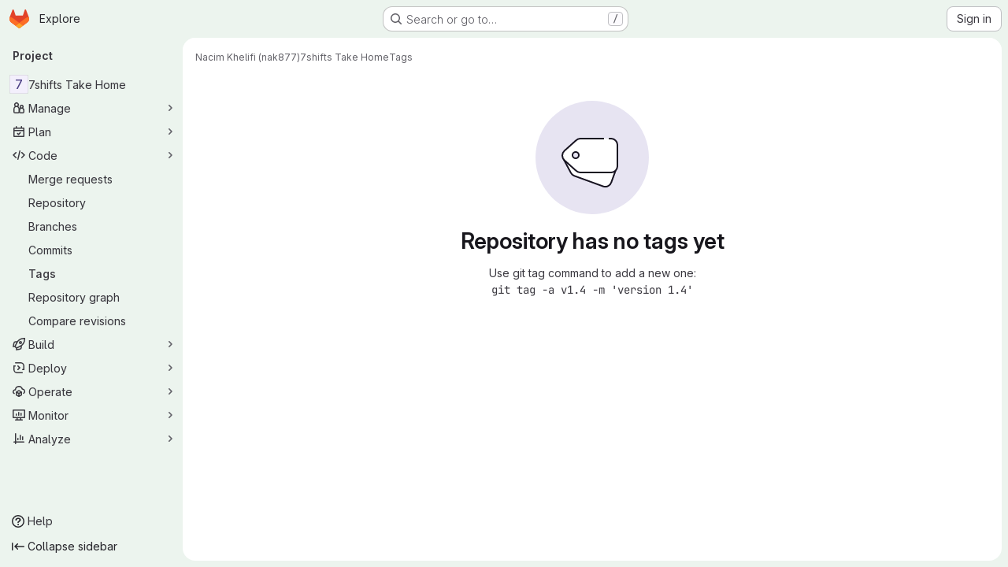

--- FILE ---
content_type: text/html; charset=utf-8
request_url: https://git.cs.usask.ca/nak877/7shifts_take_home/-/tags
body_size: 7493
content:




<!DOCTYPE html>
<html class="gl-system ui-green with-top-bar with-header application-chrome page-with-panels with-gl-container-queries" lang="en">
<head prefix="og: http://ogp.me/ns#">
<meta charset="utf-8">
<meta content="IE=edge" http-equiv="X-UA-Compatible">
<meta content="width=device-width, initial-scale=1" name="viewport">
<title>Tags · Nacim Khelifi (nak877) / 7shifts Take Home · GitLab</title>
<script>
//<![CDATA[
window.gon={};gon.api_version="v4";gon.default_avatar_url="https://git.cs.usask.ca/assets/no_avatar-849f9c04a3a0d0cea2424ae97b27447dc64a7dbfae83c036c45b403392f0e8ba.png";gon.max_file_size=10;gon.asset_host=null;gon.webpack_public_path="/assets/webpack/";gon.relative_url_root="";gon.user_color_mode="gl-system";gon.user_color_scheme="white";gon.markdown_surround_selection=null;gon.markdown_automatic_lists=null;gon.markdown_maintain_indentation=null;gon.math_rendering_limits_enabled=true;gon.allow_immediate_namespaces_deletion=true;gon.iframe_rendering_enabled=false;gon.iframe_rendering_allowlist=[];gon.recaptcha_api_server_url="https://www.recaptcha.net/recaptcha/api.js";gon.recaptcha_sitekey=null;gon.gitlab_url="https://git.cs.usask.ca";gon.promo_url="https://about.gitlab.com";gon.forum_url="https://forum.gitlab.com";gon.docs_url="https://docs.gitlab.com";gon.revision="1e521aad93b";gon.feature_category="source_code_management";gon.gitlab_logo="/assets/gitlab_logo-2957169c8ef64c58616a1ac3f4fc626e8a35ce4eb3ed31bb0d873712f2a041a0.png";gon.secure=true;gon.sprite_icons="/assets/icons-dafe78f1f5f3f39844d40e6211b4b6b2b89533b96324c26e6ca12cfd6cf1b0ca.svg";gon.sprite_file_icons="/assets/file_icons/file_icons-90de312d3dbe794a19dee8aee171f184ff69ca9c9cf9fe37e8b254e84c3a1543.svg";gon.illustrations_path="/images/illustrations.svg";gon.emoji_sprites_css_path="/assets/emoji_sprites-bd26211944b9d072037ec97cb138f1a52cd03ef185cd38b8d1fcc963245199a1.css";gon.emoji_backend_version=4;gon.gridstack_css_path="/assets/lazy_bundles/gridstack-f42069e5c7b1542688660592b48f2cbd86e26b77030efd195d124dbd8fe64434.css";gon.test_env=false;gon.disable_animations=false;gon.suggested_label_colors={"#cc338b":"Magenta-pink","#dc143c":"Crimson","#c21e56":"Rose red","#cd5b45":"Dark coral","#ed9121":"Carrot orange","#eee600":"Titanium yellow","#009966":"Green-cyan","#8fbc8f":"Dark sea green","#6699cc":"Blue-gray","#e6e6fa":"Lavender","#9400d3":"Dark violet","#330066":"Deep violet","#36454f":"Charcoal grey","#808080":"Gray"};gon.first_day_of_week=0;gon.time_display_relative=true;gon.time_display_format=0;gon.ee=false;gon.jh=false;gon.dot_com=false;gon.uf_error_prefix="UF";gon.pat_prefix="glpat-";gon.keyboard_shortcuts_enabled=true;gon.broadcast_message_dismissal_path=null;gon.diagramsnet_url="https://embed.diagrams.net";gon.features={"uiForOrganizations":false,"organizationSwitching":false,"findAndReplace":false,"removeMonitorMetrics":true,"newProjectCreationForm":false,"workItemsClientSideBoards":false,"glqlWorkItems":true,"glqlAggregation":false,"glqlTypescript":false,"paneledView":true,"archiveGroup":false,"accessibleLoadingButton":false,"allowIframesInMarkdown":false,"projectStudioEnabled":true};
//]]>
</script>

<script>
//<![CDATA[
const root = document.documentElement;
if (window.matchMedia('(prefers-color-scheme: dark)').matches) {
  root.classList.add('gl-dark');
}

window.matchMedia('(prefers-color-scheme: dark)').addEventListener('change', (e) => {
  if (e.matches) {
    root.classList.add('gl-dark');
  } else {
    root.classList.remove('gl-dark');
  }
});

//]]>
</script>




<meta content="light dark" name="color-scheme">
<link rel="stylesheet" href="/assets/application-267421195ad431679553836c5b410ffe630f2a3119c436775ff47aa32bd041a8.css" media="(prefers-color-scheme: light)" />
<link rel="stylesheet" href="/assets/application_dark-eb6a2be3fa84f122bcfdb01700ceb93d31abe14bec53e18529b0230fdb8d07ce.css" media="(prefers-color-scheme: dark)" />
<link rel="stylesheet" href="/assets/page_bundles/commit_description-9e7efe20f0cef17d0606edabfad0418e9eb224aaeaa2dae32c817060fa60abcc.css" /><link rel="stylesheet" href="/assets/page_bundles/work_items-9f34e9e1785e95144a97edb25299b8dd0d2e641f7efb2d8b7bea3717104ed8f2.css" /><link rel="stylesheet" href="/assets/page_bundles/notes_shared-8f7a9513332533cc4a53b3be3d16e69570e82bc87b3f8913578eaeb0dce57e21.css" />
<link rel="stylesheet" href="/assets/tailwind_cqs-0e9add9895902b334f85f3a8c9ded0e9bcbfef603bbd1efcb51df7dac57c209e.css" />


<link rel="stylesheet" href="/assets/fonts-deb7ad1d55ca77c0172d8538d53442af63604ff490c74acc2859db295c125bdb.css" />
<link rel="stylesheet" href="/assets/highlight/themes/white-c47e38e4a3eafd97b389c0f8eec06dce295f311cdc1c9e55073ea9406b8fe5b0.css" media="(prefers-color-scheme: light)" />
<link rel="stylesheet" href="/assets/highlight/themes/dark-8796b0549a7cd8fd6d2646619fa5840db4505d7031a76d5441a3cee1d12390d2.css" media="(prefers-color-scheme: dark)" />

<script src="/assets/webpack/runtime.880a9edb.bundle.js" defer="defer"></script>
<script src="/assets/webpack/main.ca0196b2.chunk.js" defer="defer"></script>
<script src="/assets/webpack/tracker.4ac2efa2.chunk.js" defer="defer"></script>
<script>
//<![CDATA[
window.snowplowOptions = {"namespace":"gl","hostname":"git.cs.usask.ca:443","postPath":"/-/collect_events","forceSecureTracker":true,"appId":"gitlab_sm"};
gl = window.gl || {};
gl.snowplowStandardContext = {"schema":"iglu:com.gitlab/gitlab_standard/jsonschema/1-1-7","data":{"environment":"self-managed","source":"gitlab-rails","correlation_id":"01KEJ7HAQJKZT8K7WEB8AZ1W66","extra":{},"user_id":null,"global_user_id":null,"user_type":null,"is_gitlab_team_member":null,"namespace_id":7748,"ultimate_parent_namespace_id":7748,"project_id":7036,"feature_enabled_by_namespace_ids":null,"realm":"self-managed","deployment_type":"self-managed","context_generated_at":"2026-01-09T14:35:30.373-06:00"}};
gl.snowplowPseudonymizedPageUrl = "https://git.cs.usask.ca/namespace7748/project7036/-/tags";
gl.maskedDefaultReferrerUrl = null;
gl.ga4MeasurementId = 'G-ENFH3X7M5Y';
gl.duoEvents = [];
gl.onlySendDuoEvents = false;


//]]>
</script>
<link rel="preload" href="/assets/application-267421195ad431679553836c5b410ffe630f2a3119c436775ff47aa32bd041a8.css" as="style" type="text/css">
<link rel="preload" href="/assets/highlight/themes/white-c47e38e4a3eafd97b389c0f8eec06dce295f311cdc1c9e55073ea9406b8fe5b0.css" as="style" type="text/css">




<script src="/assets/webpack/commons-pages.groups.new-pages.import.gitlab_projects.new-pages.import.manifest.new-pages.projects.n-44c6c18e.1bfb6269.chunk.js" defer="defer"></script>
<script src="/assets/webpack/commons-pages.search.show-super_sidebar.6acb116e.chunk.js" defer="defer"></script>
<script src="/assets/webpack/super_sidebar.d81b6984.chunk.js" defer="defer"></script>
<script src="/assets/webpack/commons-pages.projects-pages.projects.activity-pages.projects.alert_management.details-pages.project-16912510.ec48a109.chunk.js" defer="defer"></script>
<script src="/assets/webpack/pages.projects.tags.index.cbbdd8c9.chunk.js" defer="defer"></script>

<meta content="object" property="og:type">
<meta content="GitLab" property="og:site_name">
<meta content="Tags · Nacim Khelifi (nak877) / 7shifts Take Home · GitLab" property="og:title">
<meta content="GitLab Community Edition" property="og:description">
<meta content="https://git.cs.usask.ca/assets/twitter_card-570ddb06edf56a2312253c5872489847a0f385112ddbcd71ccfa1570febab5d2.jpg" property="og:image">
<meta content="64" property="og:image:width">
<meta content="64" property="og:image:height">
<meta content="https://git.cs.usask.ca/nak877/7shifts_take_home/-/tags" property="og:url">
<meta content="summary" property="twitter:card">
<meta content="Tags · Nacim Khelifi (nak877) / 7shifts Take Home · GitLab" property="twitter:title">
<meta content="GitLab Community Edition" property="twitter:description">
<meta content="https://git.cs.usask.ca/assets/twitter_card-570ddb06edf56a2312253c5872489847a0f385112ddbcd71ccfa1570febab5d2.jpg" property="twitter:image">

<meta name="csrf-param" content="authenticity_token" />
<meta name="csrf-token" content="yFdlXT5MQ0fmXlPEhQSq-Q4Tbovue-XG6nPrwXvbyflW2K02BdM8KpZrXD-mAdxyAPIWOqZiWGAdbWtPYKccTw" />
<meta name="csp-nonce" />
<meta name="action-cable-url" content="/-/cable" />
<link href="/-/manifest.json" rel="manifest">
<link rel="icon" type="image/png" href="/assets/favicon-72a2cad5025aa931d6ea56c3201d1f18e68a8cd39788c7c80d5b2b82aa5143ef.png" id="favicon" data-original-href="/assets/favicon-72a2cad5025aa931d6ea56c3201d1f18e68a8cd39788c7c80d5b2b82aa5143ef.png" />
<link rel="apple-touch-icon" type="image/x-icon" href="/assets/apple-touch-icon-b049d4bc0dd9626f31db825d61880737befc7835982586d015bded10b4435460.png" />
<link href="/search/opensearch.xml" rel="search" title="Search GitLab" type="application/opensearchdescription+xml">
<link rel="alternate" type="application/atom+xml" title="7shifts Take Home tags" href="https://git.cs.usask.ca/nak877/7shifts_take_home/-/tags?format=atom" />




<meta content="GitLab Community Edition" name="description">
<meta content="#ECF4EE" media="(prefers-color-scheme: light)" name="theme-color">
<meta content="#1C2527" media="(prefers-color-scheme: dark)" name="theme-color">
</head>

<body class="tab-width-8 gl-browser-chrome gl-platform-mac " data-namespace-id="7748" data-page="projects:tags:index" data-project="7shifts_take_home" data-project-full-path="nak877/7shifts_take_home" data-project-id="7036" data-project-studio-enabled="true">
<div id="js-tooltips-container"></div>

<script>
//<![CDATA[
gl = window.gl || {};
gl.client = {"isChrome":true,"isMac":true};


//]]>
</script>


<header class="super-topbar js-super-topbar"></header>
<div class="layout-page js-page-layout page-with-super-sidebar">
<script>
//<![CDATA[
const outer = document.createElement('div');
outer.style.visibility = 'hidden';
outer.style.overflow = 'scroll';
document.body.appendChild(outer);
const inner = document.createElement('div');
outer.appendChild(inner);
const scrollbarWidth = outer.offsetWidth - inner.offsetWidth;
outer.parentNode.removeChild(outer);
document.documentElement.style.setProperty('--scrollbar-width', `${scrollbarWidth}px`);

//]]>
</script><aside class="js-super-sidebar super-sidebar super-sidebar-loading" data-command-palette="{&quot;project_files_url&quot;:&quot;/nak877/7shifts_take_home/-/files/main?format=json&quot;,&quot;project_blob_url&quot;:&quot;/nak877/7shifts_take_home/-/blob/main&quot;}" data-force-desktop-expanded-sidebar="" data-is-saas="false" data-root-path="/" data-sidebar="{&quot;is_logged_in&quot;:false,&quot;compare_plans_url&quot;:&quot;https://about.gitlab.com/pricing&quot;,&quot;context_switcher_links&quot;:[{&quot;title&quot;:&quot;Explore&quot;,&quot;link&quot;:&quot;/explore&quot;,&quot;icon&quot;:&quot;compass&quot;}],&quot;current_menu_items&quot;:[{&quot;id&quot;:&quot;project_overview&quot;,&quot;title&quot;:&quot;7shifts Take Home&quot;,&quot;entity_id&quot;:7036,&quot;link&quot;:&quot;/nak877/7shifts_take_home&quot;,&quot;link_classes&quot;:&quot;shortcuts-project&quot;,&quot;is_active&quot;:false},{&quot;id&quot;:&quot;manage_menu&quot;,&quot;title&quot;:&quot;Manage&quot;,&quot;icon&quot;:&quot;users&quot;,&quot;avatar_shape&quot;:&quot;rect&quot;,&quot;link&quot;:&quot;/nak877/7shifts_take_home/activity&quot;,&quot;is_active&quot;:false,&quot;items&quot;:[{&quot;id&quot;:&quot;activity&quot;,&quot;title&quot;:&quot;Activity&quot;,&quot;link&quot;:&quot;/nak877/7shifts_take_home/activity&quot;,&quot;link_classes&quot;:&quot;shortcuts-project-activity&quot;,&quot;is_active&quot;:false},{&quot;id&quot;:&quot;members&quot;,&quot;title&quot;:&quot;Members&quot;,&quot;link&quot;:&quot;/nak877/7shifts_take_home/-/project_members&quot;,&quot;is_active&quot;:false},{&quot;id&quot;:&quot;labels&quot;,&quot;title&quot;:&quot;Labels&quot;,&quot;link&quot;:&quot;/nak877/7shifts_take_home/-/labels&quot;,&quot;is_active&quot;:false}],&quot;separated&quot;:false},{&quot;id&quot;:&quot;plan_menu&quot;,&quot;title&quot;:&quot;Plan&quot;,&quot;icon&quot;:&quot;planning&quot;,&quot;avatar_shape&quot;:&quot;rect&quot;,&quot;link&quot;:&quot;/nak877/7shifts_take_home/-/issues&quot;,&quot;is_active&quot;:false,&quot;items&quot;:[{&quot;id&quot;:&quot;project_issue_list&quot;,&quot;title&quot;:&quot;Issues&quot;,&quot;link&quot;:&quot;/nak877/7shifts_take_home/-/issues&quot;,&quot;link_classes&quot;:&quot;shortcuts-issues has-sub-items&quot;,&quot;pill_count_field&quot;:&quot;openIssuesCount&quot;,&quot;pill_count_dynamic&quot;:false,&quot;is_active&quot;:false},{&quot;id&quot;:&quot;boards&quot;,&quot;title&quot;:&quot;Issue boards&quot;,&quot;link&quot;:&quot;/nak877/7shifts_take_home/-/boards&quot;,&quot;link_classes&quot;:&quot;shortcuts-issue-boards&quot;,&quot;is_active&quot;:false},{&quot;id&quot;:&quot;milestones&quot;,&quot;title&quot;:&quot;Milestones&quot;,&quot;link&quot;:&quot;/nak877/7shifts_take_home/-/milestones&quot;,&quot;is_active&quot;:false},{&quot;id&quot;:&quot;project_wiki&quot;,&quot;title&quot;:&quot;Wiki&quot;,&quot;link&quot;:&quot;/nak877/7shifts_take_home/-/wikis/home&quot;,&quot;link_classes&quot;:&quot;shortcuts-wiki&quot;,&quot;is_active&quot;:false}],&quot;separated&quot;:false},{&quot;id&quot;:&quot;code_menu&quot;,&quot;title&quot;:&quot;Code&quot;,&quot;icon&quot;:&quot;code&quot;,&quot;avatar_shape&quot;:&quot;rect&quot;,&quot;link&quot;:&quot;/nak877/7shifts_take_home/-/merge_requests&quot;,&quot;is_active&quot;:true,&quot;items&quot;:[{&quot;id&quot;:&quot;project_merge_request_list&quot;,&quot;title&quot;:&quot;Merge requests&quot;,&quot;link&quot;:&quot;/nak877/7shifts_take_home/-/merge_requests&quot;,&quot;link_classes&quot;:&quot;shortcuts-merge_requests&quot;,&quot;pill_count_field&quot;:&quot;openMergeRequestsCount&quot;,&quot;pill_count_dynamic&quot;:false,&quot;is_active&quot;:false},{&quot;id&quot;:&quot;files&quot;,&quot;title&quot;:&quot;Repository&quot;,&quot;link&quot;:&quot;/nak877/7shifts_take_home/-/tree/main&quot;,&quot;link_classes&quot;:&quot;shortcuts-tree&quot;,&quot;is_active&quot;:false},{&quot;id&quot;:&quot;branches&quot;,&quot;title&quot;:&quot;Branches&quot;,&quot;link&quot;:&quot;/nak877/7shifts_take_home/-/branches&quot;,&quot;is_active&quot;:false},{&quot;id&quot;:&quot;commits&quot;,&quot;title&quot;:&quot;Commits&quot;,&quot;link&quot;:&quot;/nak877/7shifts_take_home/-/commits/main?ref_type=heads&quot;,&quot;link_classes&quot;:&quot;shortcuts-commits&quot;,&quot;is_active&quot;:false},{&quot;id&quot;:&quot;tags&quot;,&quot;title&quot;:&quot;Tags&quot;,&quot;link&quot;:&quot;/nak877/7shifts_take_home/-/tags&quot;,&quot;is_active&quot;:true},{&quot;id&quot;:&quot;graphs&quot;,&quot;title&quot;:&quot;Repository graph&quot;,&quot;link&quot;:&quot;/nak877/7shifts_take_home/-/network/main?ref_type=heads&quot;,&quot;link_classes&quot;:&quot;shortcuts-network&quot;,&quot;is_active&quot;:false},{&quot;id&quot;:&quot;compare&quot;,&quot;title&quot;:&quot;Compare revisions&quot;,&quot;link&quot;:&quot;/nak877/7shifts_take_home/-/compare?from=main\u0026to=main&quot;,&quot;is_active&quot;:false}],&quot;separated&quot;:false},{&quot;id&quot;:&quot;build_menu&quot;,&quot;title&quot;:&quot;Build&quot;,&quot;icon&quot;:&quot;rocket&quot;,&quot;avatar_shape&quot;:&quot;rect&quot;,&quot;link&quot;:&quot;/nak877/7shifts_take_home/-/pipelines&quot;,&quot;is_active&quot;:false,&quot;items&quot;:[{&quot;id&quot;:&quot;pipelines&quot;,&quot;title&quot;:&quot;Pipelines&quot;,&quot;link&quot;:&quot;/nak877/7shifts_take_home/-/pipelines&quot;,&quot;link_classes&quot;:&quot;shortcuts-pipelines&quot;,&quot;is_active&quot;:false},{&quot;id&quot;:&quot;jobs&quot;,&quot;title&quot;:&quot;Jobs&quot;,&quot;link&quot;:&quot;/nak877/7shifts_take_home/-/jobs&quot;,&quot;link_classes&quot;:&quot;shortcuts-builds&quot;,&quot;is_active&quot;:false},{&quot;id&quot;:&quot;pipeline_schedules&quot;,&quot;title&quot;:&quot;Pipeline schedules&quot;,&quot;link&quot;:&quot;/nak877/7shifts_take_home/-/pipeline_schedules&quot;,&quot;link_classes&quot;:&quot;shortcuts-builds&quot;,&quot;is_active&quot;:false},{&quot;id&quot;:&quot;artifacts&quot;,&quot;title&quot;:&quot;Artifacts&quot;,&quot;link&quot;:&quot;/nak877/7shifts_take_home/-/artifacts&quot;,&quot;link_classes&quot;:&quot;shortcuts-builds&quot;,&quot;is_active&quot;:false}],&quot;separated&quot;:false},{&quot;id&quot;:&quot;deploy_menu&quot;,&quot;title&quot;:&quot;Deploy&quot;,&quot;icon&quot;:&quot;deployments&quot;,&quot;avatar_shape&quot;:&quot;rect&quot;,&quot;link&quot;:&quot;/nak877/7shifts_take_home/-/releases&quot;,&quot;is_active&quot;:false,&quot;items&quot;:[{&quot;id&quot;:&quot;releases&quot;,&quot;title&quot;:&quot;Releases&quot;,&quot;link&quot;:&quot;/nak877/7shifts_take_home/-/releases&quot;,&quot;link_classes&quot;:&quot;shortcuts-deployments-releases&quot;,&quot;is_active&quot;:false},{&quot;id&quot;:&quot;packages_registry&quot;,&quot;title&quot;:&quot;Package registry&quot;,&quot;link&quot;:&quot;/nak877/7shifts_take_home/-/packages&quot;,&quot;link_classes&quot;:&quot;shortcuts-container-registry&quot;,&quot;is_active&quot;:false},{&quot;id&quot;:&quot;model_registry&quot;,&quot;title&quot;:&quot;Model registry&quot;,&quot;link&quot;:&quot;/nak877/7shifts_take_home/-/ml/models&quot;,&quot;is_active&quot;:false}],&quot;separated&quot;:false},{&quot;id&quot;:&quot;operations_menu&quot;,&quot;title&quot;:&quot;Operate&quot;,&quot;icon&quot;:&quot;cloud-pod&quot;,&quot;avatar_shape&quot;:&quot;rect&quot;,&quot;link&quot;:&quot;/nak877/7shifts_take_home/-/environments&quot;,&quot;is_active&quot;:false,&quot;items&quot;:[{&quot;id&quot;:&quot;environments&quot;,&quot;title&quot;:&quot;Environments&quot;,&quot;link&quot;:&quot;/nak877/7shifts_take_home/-/environments&quot;,&quot;link_classes&quot;:&quot;shortcuts-environments&quot;,&quot;is_active&quot;:false},{&quot;id&quot;:&quot;infrastructure_registry&quot;,&quot;title&quot;:&quot;Terraform modules&quot;,&quot;link&quot;:&quot;/nak877/7shifts_take_home/-/terraform_module_registry&quot;,&quot;is_active&quot;:false}],&quot;separated&quot;:false},{&quot;id&quot;:&quot;monitor_menu&quot;,&quot;title&quot;:&quot;Monitor&quot;,&quot;icon&quot;:&quot;monitor&quot;,&quot;avatar_shape&quot;:&quot;rect&quot;,&quot;link&quot;:&quot;/nak877/7shifts_take_home/-/incidents&quot;,&quot;is_active&quot;:false,&quot;items&quot;:[{&quot;id&quot;:&quot;incidents&quot;,&quot;title&quot;:&quot;Incidents&quot;,&quot;link&quot;:&quot;/nak877/7shifts_take_home/-/incidents&quot;,&quot;is_active&quot;:false}],&quot;separated&quot;:false},{&quot;id&quot;:&quot;analyze_menu&quot;,&quot;title&quot;:&quot;Analyze&quot;,&quot;icon&quot;:&quot;chart&quot;,&quot;avatar_shape&quot;:&quot;rect&quot;,&quot;link&quot;:&quot;/nak877/7shifts_take_home/-/value_stream_analytics&quot;,&quot;is_active&quot;:false,&quot;items&quot;:[{&quot;id&quot;:&quot;cycle_analytics&quot;,&quot;title&quot;:&quot;Value stream analytics&quot;,&quot;link&quot;:&quot;/nak877/7shifts_take_home/-/value_stream_analytics&quot;,&quot;link_classes&quot;:&quot;shortcuts-project-cycle-analytics&quot;,&quot;is_active&quot;:false},{&quot;id&quot;:&quot;contributors&quot;,&quot;title&quot;:&quot;Contributor analytics&quot;,&quot;link&quot;:&quot;/nak877/7shifts_take_home/-/graphs/main?ref_type=heads&quot;,&quot;is_active&quot;:false},{&quot;id&quot;:&quot;ci_cd_analytics&quot;,&quot;title&quot;:&quot;CI/CD analytics&quot;,&quot;link&quot;:&quot;/nak877/7shifts_take_home/-/pipelines/charts&quot;,&quot;is_active&quot;:false},{&quot;id&quot;:&quot;repository_analytics&quot;,&quot;title&quot;:&quot;Repository analytics&quot;,&quot;link&quot;:&quot;/nak877/7shifts_take_home/-/graphs/main/charts&quot;,&quot;link_classes&quot;:&quot;shortcuts-repository-charts&quot;,&quot;is_active&quot;:false},{&quot;id&quot;:&quot;model_experiments&quot;,&quot;title&quot;:&quot;Model experiments&quot;,&quot;link&quot;:&quot;/nak877/7shifts_take_home/-/ml/experiments&quot;,&quot;is_active&quot;:false}],&quot;separated&quot;:false}],&quot;current_context_header&quot;:&quot;Project&quot;,&quot;support_path&quot;:&quot;https://about.gitlab.com/get-help/&quot;,&quot;docs_path&quot;:&quot;/help/docs&quot;,&quot;display_whats_new&quot;:false,&quot;show_version_check&quot;:null,&quot;search&quot;:{&quot;search_path&quot;:&quot;/search&quot;,&quot;issues_path&quot;:&quot;/dashboard/issues&quot;,&quot;mr_path&quot;:&quot;/dashboard/merge_requests&quot;,&quot;autocomplete_path&quot;:&quot;/search/autocomplete&quot;,&quot;settings_path&quot;:&quot;/search/settings&quot;,&quot;search_context&quot;:{&quot;project&quot;:{&quot;id&quot;:7036,&quot;name&quot;:&quot;7shifts Take Home&quot;},&quot;project_metadata&quot;:{&quot;mr_path&quot;:&quot;/nak877/7shifts_take_home/-/merge_requests&quot;,&quot;issues_path&quot;:&quot;/nak877/7shifts_take_home/-/issues&quot;},&quot;code_search&quot;:true,&quot;scope&quot;:null,&quot;for_snippets&quot;:null}},&quot;panel_type&quot;:&quot;project&quot;,&quot;shortcut_links&quot;:[{&quot;title&quot;:&quot;Snippets&quot;,&quot;href&quot;:&quot;/explore/snippets&quot;,&quot;css_class&quot;:&quot;dashboard-shortcuts-snippets&quot;},{&quot;title&quot;:&quot;Groups&quot;,&quot;href&quot;:&quot;/explore/groups&quot;,&quot;css_class&quot;:&quot;dashboard-shortcuts-groups&quot;},{&quot;title&quot;:&quot;Projects&quot;,&quot;href&quot;:&quot;/explore/projects/starred&quot;,&quot;css_class&quot;:&quot;dashboard-shortcuts-projects&quot;}],&quot;terms&quot;:null,&quot;sign_in_visible&quot;:&quot;true&quot;,&quot;allow_signup&quot;:&quot;false&quot;,&quot;new_user_registration_path&quot;:&quot;/users/sign_up&quot;,&quot;sign_in_path&quot;:&quot;/users/sign_in?redirect_to_referer=yes&quot;}"></aside>


<div class="panels-container gl-flex gl-gap-3">
<div class="content-panels gl-flex-1 gl-w-full gl-flex gl-gap-3 gl-relative js-content-panels gl-@container/content-panels">
<div class="js-static-panel static-panel content-wrapper gl-relative paneled-view gl-flex-1 gl-overflow-y-auto gl-bg-default" id="static-panel-portal">
<div class="panel-header">
<div class="broadcast-wrapper">



</div>
<div class="top-bar-fixed container-fluid gl-rounded-t-lg gl-sticky gl-top-0 gl-left-0 gl-mx-0 gl-w-full" data-testid="top-bar">
<div class="top-bar-container gl-flex gl-items-center gl-gap-2">
<div class="gl-grow gl-basis-0 gl-flex gl-items-center gl-justify-start gl-gap-3">
<script type="application/ld+json">
{"@context":"https://schema.org","@type":"BreadcrumbList","itemListElement":[{"@type":"ListItem","position":1,"name":"Nacim Khelifi (nak877)","item":"https://git.cs.usask.ca/nak877"},{"@type":"ListItem","position":2,"name":"7shifts Take Home","item":"https://git.cs.usask.ca/nak877/7shifts_take_home"},{"@type":"ListItem","position":3,"name":"Tags","item":"https://git.cs.usask.ca/nak877/7shifts_take_home/-/tags"}]}


</script>
<div data-testid="breadcrumb-links" id="js-vue-page-breadcrumbs-wrapper">
<div data-breadcrumbs-json="[{&quot;text&quot;:&quot;Nacim Khelifi (nak877)&quot;,&quot;href&quot;:&quot;/nak877&quot;,&quot;avatarPath&quot;:null},{&quot;text&quot;:&quot;7shifts Take Home&quot;,&quot;href&quot;:&quot;/nak877/7shifts_take_home&quot;,&quot;avatarPath&quot;:null},{&quot;text&quot;:&quot;Tags&quot;,&quot;href&quot;:&quot;/nak877/7shifts_take_home/-/tags&quot;,&quot;avatarPath&quot;:null}]" id="js-vue-page-breadcrumbs"></div>
<div id="js-injected-page-breadcrumbs"></div>
<div id="js-page-breadcrumbs-extra"></div>
</div>


<div id="js-work-item-feedback"></div>

</div>

</div>
</div>

</div>
<div class="panel-content">
<div class="panel-content-inner js-static-panel-inner">
<div class="alert-wrapper alert-wrapper-top-space gl-flex gl-flex-col gl-gap-3 container-fluid container-limited">


























</div>

<div class="container-fluid container-limited project-highlight-puc">
<main class="content gl-@container/panel gl-pb-3" id="content-body" itemscope itemtype="http://schema.org/SoftwareSourceCode">
<div id="js-drawer-container"></div>
<div class="flash-container flash-container-page sticky" data-testid="flash-container">
<div id="js-global-alerts"></div>
</div>






<section class="gl-flex gl-empty-state gl-text-center gl-flex-col" data-testid="tags-empty-state">
<div class="gl-max-w-full">
<img alt="" class="gl-dark-invert-keep-hue" src="/assets/illustrations/empty-state/empty-labels-md-75a6429d940a28951f50a2afe469485ae8b8a84a359996838155d415e9321566.svg" />
</div>
<div class="gl-empty-state-content gl-mx-auto gl-my-0 gl-m-auto gl-p-5">
<h1 class="gl-text-size-h-display gl-leading-36 gl-mt-0 gl-mb-0 h4">
Repository has no tags yet
</h1>
<p class="gl-mt-4 gl-mb-0" data-testid="empty-state-description">
Use git tag command to add a new one:
<br>
<span class="monospace">git tag -a v1.4 -m 'version 1.4'</span>

</p>
</div>
</section>

</main>
</div>

</div>

</div>
</div>
<div class="js-dynamic-panel paneled-view contextual-panel gl-@container/panel !gl-absolute gl-shadow-lg @xl/content-panels:gl-w-1/2 @xl/content-panels:gl-shadow-none @xl/content-panels:!gl-relative" id="contextual-panel-portal"></div>
</div>
</div>

</div>


<script>
//<![CDATA[
if ('loading' in HTMLImageElement.prototype) {
  document.querySelectorAll('img.lazy').forEach(img => {
    img.loading = 'lazy';
    let imgUrl = img.dataset.src;
    // Only adding width + height for avatars for now
    if (imgUrl.indexOf('/avatar/') > -1 && imgUrl.indexOf('?') === -1) {
      const targetWidth = img.getAttribute('width') || img.width;
      imgUrl += `?width=${targetWidth}`;
    }
    img.src = imgUrl;
    img.removeAttribute('data-src');
    img.classList.remove('lazy');
    img.classList.add('js-lazy-loaded');
    img.dataset.testid = 'js-lazy-loaded-content';
  });
}

//]]>
</script>
<script>
//<![CDATA[
gl = window.gl || {};
gl.experiments = {};


//]]>
</script>

</body>
</html>



--- FILE ---
content_type: image/svg+xml
request_url: https://git.cs.usask.ca/assets/illustrations/empty-state/empty-labels-md-75a6429d940a28951f50a2afe469485ae8b8a84a359996838155d415e9321566.svg
body_size: 321
content:
<svg width="144" height="144" fill="none" viewBox="0 0 144 144" xmlns="http://www.w3.org/2000/svg"><rect width="144" height="144" rx="72" fill="var(--gl-illustration-base-fill-color, #e7e4f2ff)"/><path d="M49.308 95.3l36.59 13.319a8 8 0 0010.254-4.782l5.348-14.693L36.142 75l8.846 16.554a8 8 0 004.32 3.747z" fill="var(--gl-illustration-fill-color-default, #ffffff)" stroke="var(--gl-illustration-stroke-color-default, #171321ff)" stroke-width="var(--gl-illustration-stroke-width-default, 2)" stroke-linecap="square"/><path fill-rule="evenodd" clip-rule="evenodd" d="M104 56v27a8 8 0 01-8 8H57.061a8 8 0 01-5.34-2.043l-15.057-13.5c-3.547-3.18-3.547-8.734 0-11.913l15.057-13.5A8 8 0 0157.06 48H96a8 8 0 018 8zM51 73a4 4 0 100-8 4 4 0 000 8z" fill="var(--gl-illustration-fill-color-default, #ffffff)"/><circle cx="51" cy="69" r="4" stroke="var(--gl-illustration-stroke-color-default, #171321ff)" stroke-width="var(--gl-illustration-stroke-width-default, 2)"/><path d="M94 48h2a8 8 0 018 8v27a8 8 0 01-8 8H57.061a8 8 0 01-5.34-2.043l-15.057-13.5c-3.547-3.18-3.547-8.734 0-11.913l15.057-13.5A8 8 0 0157.06 48H86" stroke="var(--gl-illustration-stroke-color-default, #171321ff)" stroke-width="var(--gl-illustration-stroke-width-default, 2)" stroke-linecap="square"/></svg>

--- FILE ---
content_type: text/javascript; charset=utf-8
request_url: https://git.cs.usask.ca/assets/webpack/pages.projects.tags.index.cbbdd8c9.chunk.js
body_size: 35781
content:
(this.webpackJsonp=this.webpackJsonp||[]).push([["pages.projects.tags.index","a9b73706","9a1d23f6"],{"1I5c":function(t,e,n){"use strict";var i=n("7e18"),o=n("hvGG"),r=n("d85j"),s=n("NnjE"),l=n("4qOP"),a={name:"GlSearchBoxByType",components:{GlClearIconButton:i.a,GlIcon:r.a,GlFormInput:o.a,GlLoadingIcon:s.a},inheritAttrs:!1,model:{prop:"value",event:"input"},props:{value:{type:String,required:!1,default:""},borderless:{type:Boolean,required:!1,default:!1},clearButtonTitle:{type:String,required:!1,default:function(){return Object(l.b)("GlSearchBoxByType.clearButtonTitle","Clear")}},disabled:{type:Boolean,required:!1,default:!1},isLoading:{type:Boolean,required:!1,default:!1},tooltipContainer:{required:!1,default:!1,validator:function(t){return!1===t||"string"==typeof t||t instanceof HTMLElement}}},computed:{inputAttributes(){const t={type:"search",placeholder:Object(l.b)("GlSearchBoxByType.input.placeholder","Search"),...this.$attrs};return t["aria-label"]||(t["aria-label"]=t.placeholder),t},hasValue(){return Boolean(this.value.length)},inputListeners(){return{...this.$listeners,input:this.onInput,focusin:this.onFocusin,focusout:this.onFocusout}},showClearButton(){return this.hasValue&&!this.disabled}},methods:{isInputOrClearButton(t){var e,n;return t===(null===(e=this.$refs.input)||void 0===e?void 0:e.$el)||t===(null===(n=this.$refs.clearButton)||void 0===n?void 0:n.$el)},clearInput(){this.onInput(""),this.focusInput()},focusInput(){this.$refs.input.$el.focus()},onInput(t){this.$emit("input",t)},onFocusout(t){const{relatedTarget:e}=t;this.isInputOrClearButton(e)||this.$emit("focusout",t)},onFocusin(t){const{relatedTarget:e}=t;this.isInputOrClearButton(e)||this.$emit("focusin",t)}}},c=n("tBpV"),u=Object(c.a)(a,(function(){var t=this,e=t._self._c;return e("div",{staticClass:"gl-search-box-by-type"},[e("gl-icon",{staticClass:"gl-search-box-by-type-search-icon",attrs:{name:"search",variant:"subtle"}}),t._v(" "),e("gl-form-input",t._g(t._b({ref:"input",class:{"gl-search-box-by-type-input":!t.borderless,"gl-search-box-by-type-input-borderless":t.borderless},attrs:{value:t.value,disabled:t.disabled}},"gl-form-input",t.inputAttributes,!1),t.inputListeners)),t._v(" "),t.isLoading||t.showClearButton?e("div",{staticClass:"gl-search-box-by-type-right-icons"},[t.isLoading?e("gl-loading-icon",{staticClass:"gl-search-box-by-type-loading-icon"}):t._e(),t._v(" "),t.showClearButton?e("gl-clear-icon-button",{ref:"clearButton",staticClass:"gl-search-box-by-type-clear gl-clear-icon-button",attrs:{title:t.clearButtonTitle,"tooltip-container":t.tooltipContainer},on:{click:function(e){return e.stopPropagation(),t.clearInput.apply(null,arguments)},focusin:t.onFocusin,focusout:t.onFocusout}}):t._e()],1):t._e()],1)}),[],!1,null,null,null);e.a=u.exports},"2FGo":function(t,e,n){var i=n("MYHX"),o=n("eiA/")((function(t,e,n){i(t,e,n)}));t.exports=o},"2TqH":function(t,e,n){"use strict";var i=n("3CjL"),o=n.n(i),r=n("o4PY"),s=n.n(r),l=n("mpVB"),a=n("RK7s"),c=n("q3oM"),u=n("b1NL"),d=n("KOQf"),h=n("AxB5"),p=n("nuJP"),f=n("O/A7");const g="."+d.a;var m={name:"GlDisclosureDropdown",events:{GL_DROPDOWN_SHOWN:a.i,GL_DROPDOWN_HIDDEN:a.h,GL_DROPDOWN_BEFORE_CLOSE:a.e,GL_DROPDOWN_FOCUS_CONTENT:a.g},components:{GlBaseDropdown:u.a,GlDisclosureDropdownItem:h.a,GlDisclosureDropdownGroup:p.a},props:{items:{type:Array,required:!1,default:function(){return[]},validator:f.d},toggleText:{type:String,required:!1,default:""},textSrOnly:{type:Boolean,required:!1,default:!1},category:{type:String,required:!1,default:c.p.primary,validator:function(t){return t in c.p}},variant:{type:String,required:!1,default:c.z.default,validator:function(t){return t in c.z}},size:{type:String,required:!1,default:"medium",validator:function(t){return t in c.q}},icon:{type:String,required:!1,default:""},disabled:{type:Boolean,required:!1,default:!1},loading:{type:Boolean,required:!1,default:!1},toggleId:{type:String,required:!1,default:function(){return s()("dropdown-toggle-btn-")}},toggleClass:{type:[String,Array,Object],required:!1,default:null},noCaret:{type:Boolean,required:!1,default:!1},placement:{type:String,required:!1,default:"bottom-start",validator:function(t){return Object.keys(c.y).includes(t)}},toggleAriaLabelledBy:{type:String,required:!1,default:null},listAriaLabelledBy:{type:String,required:!1,default:null},block:{type:Boolean,required:!1,default:!1},dropdownOffset:{type:[Number,Object],required:!1,default:void 0},fluidWidth:{type:Boolean,required:!1,default:!1},autoClose:{type:Boolean,required:!1,default:!0},positioningStrategy:{type:String,required:!1,default:a.l,validator:function(t){return[a.l,a.m].includes(t)}},startOpened:{type:Boolean,required:!1,default:!1}},data:()=>({disclosureId:s()("disclosure-"),nextFocusedItemIndex:null}),computed:{disclosureTag(){var t;return null!==(t=this.items)&&void 0!==t&&t.length||Object(f.a)(this.$scopedSlots.default||this.$slots.default)?"ul":"div"},hasCustomToggle(){return Boolean(this.$scopedSlots.toggle)}},mounted(){this.startOpened&&this.open()},methods:{open(){this.$refs.baseDropdown.open()},close(){this.$refs.baseDropdown.close()},onShow(){this.$emit(a.i)},onBeforeClose(t){this.$emit(a.e,t)},onHide(){this.$emit(a.h),this.nextFocusedItemIndex=null},onKeydown(t){const{code:e}=t,n=this.getFocusableListItemElements();if(n.length<1)return;let i=!0;e===a.j?this.focusItem(0,n):e===a.c?this.focusItem(n.length-1,n):e===a.b?this.focusNextItem(t,n,-1):e===a.a?this.focusNextItem(t,n,1):e===a.d||e===a.n?this.handleAutoClose(t):i=!1,i&&Object(l.k)(t)},getFocusableListItemElements(){var t;const e=null===(t=this.$refs.content)||void 0===t?void 0:t.querySelectorAll(g);return Object(l.c)(Array.from(e||[]))},focusNextItem(t,e,n){const{target:i}=t,r=e.indexOf(i),s=o()(r+n,0,e.length-1);this.focusItem(s,e)},focusItem(t,e){var n;this.nextFocusedItemIndex=t,null===(n=e[t])||void 0===n||n.focus()},closeAndFocus(){this.$refs.baseDropdown.closeAndFocus()},handleAction(t){var e=this;window.requestAnimationFrame((function(){e.$emit("action",t)}))},handleAutoClose(t){var e,n;this.autoClose&&t.target.closest(g)&&null!==(e=(n=this.$refs.baseDropdown).containsElement)&&void 0!==e&&e.call(n,t.target)&&this.closeAndFocus()},uniqueItemId:()=>s()("disclosure-item-"),isItem:f.c},GL_DROPDOWN_CONTENTS_CLASS:a.f},b=n("tBpV"),v=Object(b.a)(m,(function(){var t=this,e=t._self._c;return e("gl-base-dropdown",{ref:"baseDropdown",staticClass:"gl-disclosure-dropdown",attrs:{"aria-labelledby":t.toggleAriaLabelledBy,"arrow-element":t.$refs.disclosureArrow,"toggle-id":t.toggleId,"toggle-text":t.toggleText,"toggle-class":t.toggleClass,"text-sr-only":t.textSrOnly,category:t.category,variant:t.variant,size:t.size,icon:t.icon,disabled:t.disabled,loading:t.loading,"no-caret":t.noCaret,placement:t.placement,block:t.block,offset:t.dropdownOffset,"fluid-width":t.fluidWidth,"positioning-strategy":t.positioningStrategy},on:t._d({},[t.$options.events.GL_DROPDOWN_SHOWN,t.onShow,t.$options.events.GL_DROPDOWN_HIDDEN,t.onHide,t.$options.events.GL_DROPDOWN_BEFORE_CLOSE,t.onBeforeClose,t.$options.events.GL_DROPDOWN_FOCUS_CONTENT,t.onKeydown]),scopedSlots:t._u([t.hasCustomToggle?{key:"toggle",fn:function(){return[t._t("toggle")]},proxy:!0}:null],null,!0)},[t._v(" "),t._t("header"),t._v(" "),e(t.disclosureTag,{ref:"content",tag:"component",class:t.$options.GL_DROPDOWN_CONTENTS_CLASS,attrs:{id:t.disclosureId,"aria-labelledby":t.listAriaLabelledBy||t.toggleId,"data-testid":"disclosure-content",tabindex:"-1"},on:{keydown:t.onKeydown,click:t.handleAutoClose}},[t._t("default",(function(){return[t._l(t.items,(function(n,i){return[t.isItem(n)?[e("gl-disclosure-dropdown-item",{key:t.uniqueItemId(),attrs:{item:n},on:{action:t.handleAction},scopedSlots:t._u(["list-item"in t.$scopedSlots?{key:"list-item",fn:function(){return[t._t("list-item",null,{item:n})]},proxy:!0}:null],null,!0)})]:[e("gl-disclosure-dropdown-group",{key:n.name,attrs:{bordered:0!==i,group:n},on:{action:t.handleAction},scopedSlots:t._u([t.$scopedSlots["group-label"]?{key:"group-label",fn:function(){return[t._t("group-label",null,{group:n})]},proxy:!0}:null,t.$scopedSlots["list-item"]?{key:"default",fn:function(){return t._l(n.items,(function(n){return e("gl-disclosure-dropdown-item",{key:t.uniqueItemId(),attrs:{item:n},on:{action:t.handleAction},scopedSlots:t._u([{key:"list-item",fn:function(){return[t._t("list-item",null,{item:n})]},proxy:!0}],null,!0)})}))},proxy:!0}:null],null,!0)})]]}))]}))],2),t._v(" "),t._t("footer")],2)}),[],!1,null,null,null);e.a=v.exports},331:function(t,e,n){n("HVBj"),n("gjpc"),t.exports=n("RePu")},"3CjL":function(t,e,n){var i=n("6+df"),o=n("3ftC");t.exports=function(t,e,n){return void 0===n&&(n=e,e=void 0),void 0!==n&&(n=(n=o(n))==n?n:0),void 0!==e&&(e=(e=o(e))==e?e:0),i(o(t),e,n)}},"4Lh3":function(t,e,n){"use strict";n("3UXl"),n("iyoE");var i=n("2TqH"),o=n("nuJP"),r=n("zIFf"),s=n("/lV4"),l={components:{GlDisclosureDropdown:i.a,GlDisclosureDropdownGroup:o.a},directives:{GlTooltip:r.a},props:{downloadLinks:{type:Array,required:!0},downloadArtifacts:{type:Array,required:!0},cssClass:{type:String,required:!1,default:""}},computed:{hasDownloadLinks(){return this.downloadLinks.length},hasDownloadArtifacts(){return this.downloadArtifacts.length},showDownloadArtifactsBorder(){return this.hasDownloadLinks>0},sourceCodeGroup(){const t=this.downloadLinks.map((function(t){return{text:t.text,href:t.path,extraAttrs:{rel:"nofollow",download:""}}}));return{name:this.$options.i18n.downloadSourceCode,items:t}},artifactsGroup(){const t=this.downloadArtifacts.map((function(t){return{text:t.text,href:t.path,extraAttrs:{rel:"nofollow",download:""}}}));return{name:this.$options.i18n.downloadArtifacts,items:t}}},methods:{closeDropdown(){this.$refs.dropdown.close()}},i18n:{defaultLabel:Object(s.a)("Download"),downloadSourceCode:Object(s.a)("Download source code"),downloadArtifacts:Object(s.a)("Download artifacts")}},a=n("tBpV"),c=Object(a.a)(l,(function(){var t=this,e=t._self._c;return e("gl-disclosure-dropdown",{directives:[{name:"gl-tooltip",rawName:"v-gl-tooltip.hover",modifiers:{hover:!0}}],ref:"dropdown",class:t.cssClass,attrs:{"toggle-text":t.$options.i18n.defaultLabel,title:t.$options.i18n.defaultLabel,category:"secondary",placement:"bottom-end",icon:"download","text-sr-only":"","fluid-width":"","data-testid":"download-source-code-button","auto-close":!1}},[t.hasDownloadLinks?e("gl-disclosure-dropdown-group",{attrs:{group:t.sourceCodeGroup,"data-testid":"source-code-group"},on:{action:t.closeDropdown}}):t._e(),t._v(" "),t.hasDownloadArtifacts?e("gl-disclosure-dropdown-group",{attrs:{group:t.artifactsGroup,bordered:t.showDownloadArtifactsBorder,"data-testid":"artifacts-group"},on:{action:t.closeDropdown}}):t._e()],1)}),[],!1,null,null,null);e.a=c.exports},"6+df":function(t,e){t.exports=function(t,e,n){return t==t&&(void 0!==n&&(t=t<=n?t:n),void 0!==e&&(t=t>=e?t:e)),t}},"6R0y":function(t,e,n){"use strict";n.d(e,"c",(function(){return i})),n.d(e,"b",(function(){return o})),n.d(e,"a",(function(){return r}));const i="GlDisclosureDropdownItem",o="GlDisclosureDropdownGroup",r={top:"top",bottom:"bottom"}},"7e18":function(t,e,n){"use strict";var i=n("zIFf"),o=n("CbCZ"),r=n("4qOP"),s={name:"ClearIconButton",components:{GlButton:o.a},directives:{GlTooltip:i.a},props:{title:{type:String,required:!1,default:function(){return Object(r.b)("ClearIconButton.title","Clear")}},tooltipContainer:{required:!1,default:!1,validator:function(t){return!1===t||"string"==typeof t||t instanceof HTMLElement}}}},l=n("tBpV"),a=Object(l.a)(s,(function(){return(0,this._self._c)("gl-button",this._g({directives:[{name:"gl-tooltip",rawName:"v-gl-tooltip.hover",value:{container:this.tooltipContainer},expression:"{ container: tooltipContainer }",modifiers:{hover:!0}}],staticClass:"gl-clear-icon-button",attrs:{variant:"default",category:"tertiary",size:"small",name:"clear",icon:"clear",title:this.title,"aria-label":this.title}},this.$listeners))}),[],!1,null,null,null);e.a=a.exports},"93nq":function(t,e,n){"use strict";n("Tznw"),n("IYH6"),n("6yen"),n("OeRx"),n("l/dT"),n("RqS2"),n("Zy7a"),n("cjZU"),n("OAhk"),n("X42P"),n("mHhP"),n("fn0I"),n("UB/6"),n("imhG"),n("B++/"),n("z6RN"),n("47t/"),n("UezY"),n("hG7+"),n("3UXl"),n("iyoE"),n("v2fZ"),n("aFm2"),n("R9qC"),n("ZzK0"),n("BzOf");var i=n("3CjL"),o=n.n(i),r=n("o4PY"),s=n.n(r),l=n("mpVB"),a=n("RK7s"),c=n("q3oM"),u=n("CbCZ"),d=n("NnjE"),h=n("gFTu"),p=n("1I5c"),f=n("b1NL"),g=n("4qOP"),m=n("d85j"),b={name:"GlListboxItem",components:{GlIcon:m.a},props:{isSelected:{type:Boolean,default:!1,required:!1},isFocused:{type:Boolean,default:!1,required:!1},isCheckCentered:{type:Boolean,required:!1,default:!1},isHighlighted:{type:Boolean,default:!1,required:!1}},computed:{checkedClasses(){return this.isCheckCentered?"":"gl-mt-3 gl-self-start"}},methods:{toggleSelection(){this.$emit("select",!this.isSelected)},onKeydown(t){const{code:e}=t;e!==a.d&&e!==a.n||(Object(l.k)(t),this.toggleSelection())}}},v=n("tBpV"),y=Object(v.a)(b,(function(){var t=this,e=t._self._c;return e("li",{class:["gl-new-dropdown-item",{"gl-new-dropdown-item-highlighted":t.isHighlighted}],attrs:{role:"option",tabindex:t.isFocused?0:-1,"aria-selected":t.isSelected},on:{click:t.toggleSelection,keydown:t.onKeydown}},[e("span",{staticClass:"gl-new-dropdown-item-content"},[e("gl-icon",{class:["gl-new-dropdown-item-check-icon",{"gl-invisible":!t.isSelected},t.checkedClasses],attrs:{name:"mobile-issue-close","data-testid":"dropdown-item-checkbox"}}),t._v(" "),e("span",{staticClass:"gl-new-dropdown-item-text-wrapper"},[t._t("default")],2)],1)])}),[],!1,null,null,null).exports,w={name:"GlListboxSearchInput",components:{GlClearIconButton:n("7e18").a,GlIcon:m.a},inheritAttrs:!1,model:{prop:"value",event:"input"},props:{value:{type:String,required:!1,default:""},placeholder:{type:String,required:!1,default:"Search"}},computed:{hasValue(){return Boolean(this.value.length)},inputListeners(){var t=this;return{...this.$listeners,input:function(e){t.$emit("input",e.target.value)}}}},methods:{clearInput(){this.$emit("input",""),this.focusInput()},focusInput(){this.$refs.input.focus()}}},x=Object(v.a)(w,(function(){var t=this,e=t._self._c;return e("div",{staticClass:"gl-listbox-search"},[e("gl-icon",{staticClass:"gl-listbox-search-icon",attrs:{name:"search-sm",size:12}}),t._v(" "),e("input",t._g(t._b({ref:"input",staticClass:"gl-listbox-search-input",attrs:{type:"search","aria-label":t.placeholder,placeholder:t.placeholder},domProps:{value:t.value}},"input",t.$attrs,!1),t.inputListeners)),t._v(" "),t.hasValue?e("gl-clear-icon-button",{staticClass:"gl-listbox-search-clear-button",on:{click:function(e){return e.stopPropagation(),t.clearInput.apply(null,arguments)}}}):t._e()],1)}),[],!1,null,null,null).exports,O={name:"GlListboxGroup",props:{name:{type:String,required:!0},textSrOnly:{type:Boolean,required:!1,default:!1}},created(){this.nameId=s()("gl-listbox-group-")}},S=Object(v.a)(O,(function(){var t=this,e=t._self._c;return e("ul",{staticClass:"gl-mb-0 gl-pl-0",attrs:{role:"group","aria-labelledby":t.nameId}},[e("li",{staticClass:"gl-pb-2 gl-pl-4 gl-pt-3 gl-text-sm gl-font-bold gl-text-strong",class:{"gl-sr-only":t.textSrOnly},attrs:{id:t.nameId,role:"presentation"}},[t._t("group-label",(function(){return[t._v(t._s(t.name))]}))],2),t._v(" "),t._t("default")],2)}),[],!1,null,null,null).exports,C=n("Mb0h");const _=Symbol("null-key"),I=["gl-border-t-1","gl-border-t-solid","gl-border-t-dropdown-divider","gl-pt-1","gl-mt-2"];var j={name:"GlCollapsibleListbox",HEADER_ITEMS_BORDER_CLASSES:["gl-border-b-1","gl-border-b-solid","gl-border-b-dropdown-divider"],events:{GL_DROPDOWN_SHOWN:a.i,GL_DROPDOWN_HIDDEN:a.h},components:{GlBaseDropdown:f.a,GlListboxItem:y,GlListboxGroup:S,GlButton:u.a,GlSearchBoxByType:p.a,GlListboxSearchInput:x,GlLoadingIcon:d.a,GlIntersectionObserver:h.a},model:{prop:"selected",event:"select"},props:{items:{type:Array,required:!1,default:function(){return[]},validator:C.c},selected:{type:[Array,String,Number,null],required:!1,default:function(){return[]}},multiple:{type:Boolean,required:!1,default:!1},toggleText:{type:String,required:!1,default:""},textSrOnly:{type:Boolean,required:!1,default:!1},headerText:{type:String,required:!1,default:""},category:{type:String,required:!1,default:c.p.primary,validator:function(t){return t in c.p}},variant:{type:String,required:!1,default:c.z.default,validator:function(t){return t in c.z}},size:{type:String,required:!1,default:"medium",validator:function(t){return t in c.q}},icon:{type:String,required:!1,default:""},disabled:{type:Boolean,required:!1,default:!1},loading:{type:Boolean,required:!1,default:!1},toggleClass:{type:[String,Array,Object],required:!1,default:null},noCaret:{type:Boolean,required:!1,default:!1},placement:{type:String,required:!1,default:"bottom-start",validator:function(t){return Object.keys(c.y).includes(t)}},isCheckCentered:{type:Boolean,required:!1,default:!1},toggleId:{type:String,required:!1,default:null},toggleAriaLabelledBy:{type:String,required:!1,default:null},listAriaLabelledBy:{type:String,required:!1,default:null},searchable:{type:Boolean,required:!1,default:!1},searching:{type:Boolean,required:!1,default:!1},infiniteScroll:{type:Boolean,required:!1,default:!1},totalItems:{type:Number,required:!1,default:null},infiniteScrollLoading:{type:Boolean,required:!1,default:!1},noResultsText:{type:String,required:!1,default:"No results found"},searchPlaceholder:{type:String,required:!1,default:"Search"},resetButtonLabel:{type:String,required:!1,default:""},showSelectAllButtonLabel:{type:String,required:!1,default:""},block:{type:Boolean,required:!1,default:!1},dropdownOffset:{type:[Number,Object],required:!1,default:void 0},fluidWidth:{type:Boolean,required:!1,default:!1},positioningStrategy:{type:String,required:!1,default:a.l,validator:function(t){return[a.l,a.m].includes(t)}},startOpened:{type:Boolean,required:!1,default:!1},srOnlyResultsLabel:{type:Function,required:!1,default:Object(g.c)("GlCollapsibleListbox.srOnlyResultsLabel","%d result","%d results")}},data:()=>({selectedValues:[],listboxId:s()("listbox-"),searchInputId:s()("listbox-search-input-"),nextFocusedItemIndex:null,searchStr:"",topBoundaryVisible:!0,bottomBoundaryVisible:!0,activeItemId:null,itemIds:new Map}),computed:{ariaLabelledByID(){return this.searchable?this.searchInputId:this.listAriaLabelledBy||this.headerId||this.toggleIdComputed},toggleIdComputed(){return this.toggleId||s()("dropdown-toggle-btn-")},listboxTag(){return!this.hasItems||Object(C.b)(this.items[0])?"ul":"div"},listboxClasses(){return{"top-scrim-visible":!this.topBoundaryVisible,"bottom-scrim-visible":!this.bottomBoundaryVisible,[a.f]:!0}},itemTag(){return"ul"===this.listboxTag?"li":"div"},flattenedOptions(){return Object(C.a)(this.items)},searchHasOptions(){return this.flattenedOptions.length>0&&this.searchStr},hasItems(){return this.items.length>0},listboxToggleText(){var t,e=this;return this.toggleText?this.toggleText:!this.multiple&&this.selectedValues.length?null===(t=this.flattenedOptions.find((function({value:t}){return t===e.selectedValues[0]})))||void 0===t?void 0:t.text:""},selectedIndices(){var t=this;return this.selectedValues.map((function(e){return t.flattenedOptions.findIndex((function({value:t}){return t===e}))})).filter((function(t){return-1!==t})).sort()},showList(){return this.flattenedOptions.length&&!this.searching},showNoResultsText(){return!this.flattenedOptions.length&&!this.searching},announceSRSearchResults(){return this.searchable&&!this.showNoResultsText},headerId(){return this.headerText&&s()("listbox-header-")},showResetButton(){return!!this.resetButtonLabel&&(!!this.hasItems&&(!(!this.selected||0===this.selected.length)&&!this.showSelectAllButton))},showSelectAllButton(){return!!this.showSelectAllButtonLabel&&(!!this.multiple&&(!!this.hasItems&&this.selected.length!==this.flattenedOptions.length))},showIntersectionObserver(){return this.infiniteScroll&&!this.infiniteScrollLoading&&!this.loading&&!this.searching},isBusy(){return this.infiniteScrollLoading||this.loading||this.searching},hasCustomToggle(){return Boolean(this.$scopedSlots.toggle)},hasSelection(){return Boolean(this.selectedValues.length)},toggleButtonClasses(){const t=[this.toggleClass];return this.hasSelection||t.push("!gl-text-subtle"),t},hasHeader(){return this.headerText||this.searchable},hasFooter(){return Boolean(this.$scopedSlots.footer)},loadingAnnouncementText(){return this.infiniteScrollLoading?Object(g.b)("GlCollapsibleListbox.loadingAnnouncementText.loadingMoreItems","Loading more items"):this.searching?Object(g.b)("GlCollapsibleListbox.loadingAnnouncementText.searching","Searching"):this.loading?Object(g.b)("GlCollapsibleListbox.loadingAnnouncementText.loadingItems","Loading items"):""}},watch:{selected:{immediate:!0,handler(t){Array.isArray(t)?this.selectedValues=[...t]:this.selectedValues=[t]}},items:{handler(){var t=this;this.$nextTick((function(){t.observeScroll(),t.searchHasOptions?t.nextFocusedItemIndex=0:t.nextFocusedItemIndex=null}))}}},mounted(){this.startOpened&&this.open(),this.observeScroll()},beforeDestroy(){var t;null===(t=this.scrollObserver)||void 0===t||t.disconnect()},methods:{open(){this.$refs.baseDropdown.open()},close(){this.$refs.baseDropdown.close()},groupClasses:t=>0===t?null:I,onShow(){var t;if(this.searchable){if(this.focusSearchInput(),this.searchHasOptions){this.nextFocusedItemIndex=0;const t=this.flattenedOptions[0];this.activeItemId=this.generateItemId(t)}}else this.focusItem(null!==(t=this.selectedIndices[0])&&void 0!==t?t:0,this.getFocusableListItemElements());this.$emit(a.i)},onHide(){this.$emit(a.h),this.nextFocusedItemIndex=null},getNextIndex:(t,e,n)=>e===a.b?t>0?t-1:n-1:t<n-1?t+1:0,handleListNavigation(t,e){var n;const i=null!==(n=this.nextFocusedItemIndex)&&void 0!==n?n:-1,o=this.getNextIndex(i,t,e.length);this.focusItem(o,e,this.searchable)},onKeydown(t){const{code:e,target:n}=t,i=this.getFocusableListItemElements();if(i.length<1)return;const o=n.matches(".gl-listbox-search-input");let r=!0;switch(e){case a.j:!this.searchable&&o||this.focusItem(0,i,this.searchable);break;case a.c:!this.searchable&&o||this.focusItem(i.length-1,i,this.searchable);break;case a.b:if(o&&!this.searchable)return;this.handleListNavigation(a.b,i);break;case a.a:o&&!this.searchable?this.focusItem(0,i):this.handleListNavigation(a.a,i);break;case a.d:if(o){if(i.length>0&&null!==this.nextFocusedItemIndex){const t=this.flattenedOptions[this.nextFocusedItemIndex];this.onSelect(t,!this.isSelected(t))}}else r=!1;break;default:r=!1}r&&Object(l.k)(t)},getFocusableListItemElements(){var t;const e=null===(t=this.$refs.list)||void 0===t?void 0:t.querySelectorAll('[role="option"]');return Array.from(e||[])},focusNextItem(t,e,n){const{target:i}=t,r=e.indexOf(i),s=o()(r+n,0,e.length-1);this.focusItem(s,e)},focusItem(t,e,n=!1){var i=this;this.nextFocusedItemIndex=t;const o=this.flattenedOptions[t];var r;(this.activeItemId=o?this.generateItemId(o):null,n)||(null===(r=e[t])||void 0===r||r.focus());this.$nextTick((function(){i.scrollActiveItemIntoView()}))},focusSearchInput(){this.$refs.searchBox.focusInput()},onSelect(t,e){this.multiple?this.onMultiSelect(t.value,e):this.onSingleSelect(t.value,e)},isHighlighted(t){return this.nextFocusedItemIndex===this.flattenedOptions.indexOf(t)},isSelected(t){return this.selectedValues.some((function(e){return e===t.value}))},isFocused(t){return this.nextFocusedItemIndex===this.flattenedOptions.indexOf(t)},onSingleSelect(t,e){e&&this.$emit("select",t),this.closeAndFocus()},onMultiSelect(t,e){e?this.$emit("select",[...this.selectedValues,t]):this.$emit("select",this.selectedValues.filter((function(e){return e!==t})))},search(t){this.$emit("search",t)},onResetButtonClicked(){this.$emit("reset")},onSelectAllButtonClicked(){this.$emit("select-all")},closeAndFocus(){this.$refs.baseDropdown.closeAndFocus()},onIntersectionObserverAppear(){this.$emit("bottom-reached")},listboxItemKey:t=>null===t.value?_:t.value,listboxItemMoreItemsAriaAttributes(t){return null===this.totalItems?{}:{"aria-setsize":this.totalItems,"aria-posinset":t+1}},observeScroll(){var t,e=this;const n={rootMargin:"8px",root:this.$refs.list,threshold:1};null===(t=this.scrollObserver)||void 0===t||t.disconnect();const i=new IntersectionObserver((function(t){t.forEach((function(t){var n;e[null===(n=t.target)||void 0===n?void 0:n.$__visibilityProp]=t.isIntersecting}))}),n),o=this.$refs["top-boundary"],r=this.$refs["bottom-boundary"];o&&(o.$__visibilityProp="topBoundaryVisible",i.observe(o)),r&&(r.$__visibilityProp="bottomBoundaryVisible",i.observe(r)),this.scrollObserver=i},isOption:C.b,generateItemId(t){const e=null===t.value?_:t.value;return this.itemIds.has(e)||this.itemIds.set(e,s()("listbox-item-")),this.itemIds.get(e)},scrollActiveItemIntoView(){const t=this.$refs.list;if(!this.activeItemId||!this.searchable||!t)return;const e=document.getElementById(this.activeItemId);if(!e)return;const n=t.getBoundingClientRect(),i=e.getBoundingClientRect(),o=e.offsetTop;i.top<n.top?t.scrollTo({top:o-30,behavior:"smooth"}):i.bottom>n.bottom&&t.scrollTo({top:o-n.height+e.offsetHeight+30,behavior:"smooth"})}}},T=Object(v.a)(j,(function(){var t=this,e=t._self._c;return e("gl-base-dropdown",{ref:"baseDropdown",attrs:{"aria-haspopup":"listbox","aria-labelledby":t.toggleAriaLabelledBy,block:t.block,"toggle-id":t.toggleIdComputed,"toggle-text":t.listboxToggleText,"toggle-class":t.toggleButtonClasses,"text-sr-only":t.textSrOnly,category:t.category,variant:t.variant,size:t.size,icon:t.icon,disabled:t.disabled,loading:t.loading,"no-caret":t.noCaret,placement:t.placement,offset:t.dropdownOffset,"fluid-width":t.fluidWidth,"positioning-strategy":t.positioningStrategy},on:t._d({},[t.$options.events.GL_DROPDOWN_SHOWN,t.onShow,t.$options.events.GL_DROPDOWN_HIDDEN,t.onHide]),scopedSlots:t._u([t.hasCustomToggle?{key:"toggle",fn:function(){return[t._t("toggle")]},proxy:!0}:null,{key:"default",fn:function({visible:n}){return[t.headerText?e("div",{staticClass:"gl-flex gl-min-h-8 gl-items-center !gl-p-4",class:t.$options.HEADER_ITEMS_BORDER_CLASSES},[e("div",{staticClass:"gl-grow gl-pr-2 gl-text-sm gl-font-bold gl-text-strong",attrs:{id:t.headerId,"data-testid":"listbox-header-text"}},[t._v("\n        "+t._s(t.headerText)+"\n      ")]),t._v(" "),t.showResetButton?e("gl-button",{staticClass:"!gl-m-0 !gl-w-auto gl-max-w-1/2 gl-flex-shrink-0 gl-text-ellipsis !gl-px-2 !gl-text-sm focus:!gl-focus-inset",attrs:{category:"tertiary",size:"small","data-testid":"listbox-reset-button"},on:{click:t.onResetButtonClicked}},[t._v("\n        "+t._s(t.resetButtonLabel)+"\n      ")]):t._e(),t._v(" "),t.showSelectAllButton?e("gl-button",{staticClass:"!gl-m-0 !gl-w-auto gl-max-w-1/2 gl-flex-shrink-0 gl-text-ellipsis !gl-px-2 !gl-text-sm focus:!gl-focus-inset",attrs:{category:"tertiary",size:"small","data-testid":"listbox-select-all-button"},on:{click:t.onSelectAllButtonClicked}},[t._v("\n        "+t._s(t.showSelectAllButtonLabel)+"\n      ")]):t._e()],1):t._e(),t._v(" "),t.searchable?e("div",{class:t.$options.HEADER_ITEMS_BORDER_CLASSES},[e("gl-listbox-search-input",{ref:"searchBox",class:{"gl-listbox-topmost":!t.headerText},attrs:{id:t.searchInputId,"data-testid":"listbox-search-input",role:"combobox","aria-expanded":String(n),"aria-controls":t.listboxId,"aria-activedescendant":t.activeItemId,"aria-haspopup":"listbox",placeholder:t.searchPlaceholder},on:{input:t.search,keydown:[function(e){if(!e.type.indexOf("key")&&t._k(e.keyCode,"enter",13,e.key,"Enter"))return null;e.preventDefault()},t.onKeydown]},model:{value:t.searchStr,callback:function(e){t.searchStr=e},expression:"searchStr"}}),t._v(" "),t.searching?e("gl-loading-icon",{staticClass:"gl-my-3",attrs:{"data-testid":"listbox-search-loader",size:"md"}}):t._e()],1):t._e(),t._v(" "),t.showList?e(t.listboxTag,{ref:"list",tag:"component",staticClass:"gl-new-dropdown-contents gl-new-dropdown-contents-with-scrim-overlay",class:t.listboxClasses,attrs:{id:t.listboxId,"aria-busy":t.isBusy,"aria-labelledby":t.ariaLabelledByID,"aria-multiselectable":t.multiple?"true":void 0,role:"listbox",tabindex:"0"},on:{keydown:t.onKeydown}},[e(t.itemTag,{tag:"component",staticClass:"top-scrim-wrapper",attrs:{"aria-hidden":"true","data-testid":"top-scrim"}},[e("div",{staticClass:"top-scrim",class:{"top-scrim-light":!t.hasHeader,"top-scrim-dark":t.hasHeader}})]),t._v(" "),e(t.itemTag,{ref:"top-boundary",tag:"component",attrs:{"aria-hidden":"true"}}),t._v(" "),t._l(t.items,(function(n,i){return[t.isOption(n)?[e("gl-listbox-item",t._b({key:t.listboxItemKey(n),attrs:{id:t.generateItemId(n),"data-testid":"listbox-item-"+n.value,"is-highlighted":t.isHighlighted(n),"is-selected":t.isSelected(n),"is-focused":t.isFocused(n),"is-check-centered":t.isCheckCentered},on:{select:function(e){return t.onSelect(n,e)}}},"gl-listbox-item",t.listboxItemMoreItemsAriaAttributes(i),!1),[t._t("list-item",(function(){return[t._v("\n              "+t._s(n.text)+"\n            ")]}),{item:n})],2)]:[e("gl-listbox-group",{key:n.text,class:t.groupClasses(i),attrs:{name:n.text,"text-sr-only":n.textSrOnly},scopedSlots:t._u([t.$scopedSlots["group-label"]?{key:"group-label",fn:function(){return[t._t("group-label",null,{group:n})]},proxy:!0}:null],null,!0)},[t._v(" "),t._l(n.options,(function(n){return e("gl-listbox-item",{key:t.listboxItemKey(n),attrs:{id:t.generateItemId(n),"data-testid":"listbox-item-"+n.value,"is-highlighted":t.isHighlighted(n),"is-selected":t.isSelected(n),"is-focused":t.isFocused(n),"is-check-centered":t.isCheckCentered},on:{select:function(e){return t.onSelect(n,e)}}},[t._t("list-item",(function(){return[t._v("\n                "+t._s(n.text)+"\n              ")]}),{item:n})],2)}))],2)]]})),t._v(" "),t.infiniteScrollLoading?e(t.itemTag,{tag:"component"},[e("gl-loading-icon",{staticClass:"gl-my-3",attrs:{"data-testid":"listbox-infinite-scroll-loader",size:"md"}})],1):t._e(),t._v(" "),t.showIntersectionObserver?e("gl-intersection-observer",{on:{appear:t.onIntersectionObserverAppear}}):t._e(),t._v(" "),e(t.itemTag,{ref:"bottom-boundary",tag:"component",attrs:{"aria-hidden":"true"}}),t._v(" "),e(t.itemTag,{tag:"component",staticClass:"bottom-scrim-wrapper",attrs:{"aria-hidden":"true","data-testid":"bottom-scrim"}},[e("div",{staticClass:"bottom-scrim",class:{"!gl-rounded-none":t.hasFooter}})])],2):t._e(),t._v(" "),t.announceSRSearchResults?e("span",{staticClass:"gl-sr-only",attrs:{"data-testid":"listbox-number-of-results","aria-live":"assertive"}},[t._t("search-summary-sr-only",(function(){return[t._v("\n        "+t._s(t.srOnlyResultsLabel(t.flattenedOptions.length))+"\n      ")]}))],2):t._e(),t._v(" "),t.isBusy?e("span",{staticClass:"gl-sr-only",attrs:{"aria-live":"polite","data-testid":"listbox-loading-announcement"}},[t._v("\n      "+t._s(t.loadingAnnouncementText)+"\n    ")]):t.showNoResultsText?e("div",{staticClass:"gl-py-3 gl-pl-7 gl-pr-5 gl-text-base gl-text-subtle",attrs:{"aria-live":"assertive","data-testid":"listbox-no-results-text"}},[t._v("\n      "+t._s(t.noResultsText)+"\n    ")]):t._e(),t._v(" "),t._t("footer")]}}],null,!0)})}),[],!1,null,null,null);e.a=T.exports},AxB5:function(t,e,n){"use strict";var i=n("KOQf").b,o=n("tBpV"),r=Object(o.a)(i,(function(){var t=this,e=t._self._c;return e("li",t._g({class:t.classes,attrs:{tabindex:t.listIndex,"data-testid":"disclosure-dropdown-item"}},t.wrapperListeners),[t._t("default",(function(){return[e(t.itemComponent.is,t._g(t._b({ref:"item",tag:"component",staticClass:"gl-new-dropdown-item-content",attrs:{tabindex:t.componentIndex}},"component",t.itemComponent.attrs,!1),t.itemComponent.listeners),[e("span",{staticClass:"gl-new-dropdown-item-text-wrapper"},[t._t("list-item",(function(){return[t._v("\n          "+t._s(t.item.text)+"\n        ")]}))],2)])]}))],2)}),[],!1,null,null,null);e.a=r.exports},Czxp:function(t,e,n){"use strict";var i=n("zNqO"),o=n("n64d"),r=n("pTIT"),s=n("EXdk"),l=n("MGi3"),a=n("eOJu"),c=n("Cn4y"),u=n("nbER"),d=n("slyf"),h=n("+18S");const p=Object(a.j)(h.b,["event","routerTag"]),f=Object(c.c)(Object(a.m)({...p,linkClass:Object(c.b)(s.e),variant:Object(c.b)(s.r)}),o.h),g=Object(i.c)({name:o.h,mixins:[u.a,d.a],inject:{getBvDropdown:{default:function(){return function(){return null}}}},inheritAttrs:!1,props:f,computed:{bvDropdown(){return this.getBvDropdown()},computedAttrs(){return{...this.bvAttrs,role:"menuitem"}}},methods:{closeDropdown(){var t=this;Object(l.z)((function(){t.bvDropdown&&t.bvDropdown.hide(!0)}))},onClick(t){this.$emit(r.f,t),this.closeDropdown()}},render(t){const{linkClass:e,variant:n,active:i,disabled:o,onClick:r,bvAttrs:s}=this;return t("li",{class:s.class,style:s.style,attrs:{role:"presentation"}},[t(h.a,{staticClass:"dropdown-item",class:[e,{["text-"+n]:n&&!(i||o)}],props:Object(c.d)(p,this.$props),attrs:this.computedAttrs,on:{click:r},ref:"item"},this.normalizeSlot())])}}),m=Object(c.c)({active:Object(c.b)(s.g,!1),activeClass:Object(c.b)(s.r,"active"),buttonClass:Object(c.b)(s.e),disabled:Object(c.b)(s.g,!1),variant:Object(c.b)(s.r),role:Object(c.b)(s.r,"menuitem")},o.i),b=Object(i.c)({name:o.i,mixins:[u.a,d.a],inject:{getBvDropdown:{default:function(){return function(){return null}}}},inheritAttrs:!1,props:m,computed:{bvDropdown(){return this.getBvDropdown()},computedAttrs(){return{...this.bvAttrs,role:this.role,type:"button",disabled:this.disabled,"aria-selected":this.active?"true":null}}},methods:{closeDropdown(){this.bvDropdown&&this.bvDropdown.hide(!0)},onClick(t){this.$emit(r.f,t),this.closeDropdown()}},render(t){const{active:e,variant:n,bvAttrs:i}=this;return t("li",{class:i.class,style:i.style,attrs:{role:"presentation"}},[t("button",{staticClass:"dropdown-item",class:[this.buttonClass,{[this.activeClass]:e,["text-"+n]:n&&!(e||this.disabled)}],attrs:this.computedAttrs,on:{click:this.onClick},ref:"button"},this.normalizeSlot())])}});var v=n("q3oM"),y=n("HTBS"),w=n("CbCZ"),x={name:"GlDropdownItem",components:{GlIcon:n("d85j").a,GlAvatar:y.a,GlButton:w.a},inheritAttrs:!1,props:{avatarUrl:{type:String,required:!1,default:""},iconColor:{type:String,required:!1,default:""},iconName:{type:String,required:!1,default:""},iconRightAriaLabel:{type:String,required:!1,default:""},iconRightName:{type:String,required:!1,default:""},isChecked:{type:Boolean,required:!1,default:!1},isCheckItem:{type:Boolean,required:!1,default:!1},isCheckCentered:{type:Boolean,required:!1,default:!1},secondaryText:{type:String,required:!1,default:""},role:{type:String,required:!1,default:null}},computed:{bootstrapComponent(){const{href:t,to:e}=this.$attrs;return t||e?g:b},bootstrapComponentProps(){const t={...this.$attrs};return this.role&&(t.role=this.role),t},iconColorCss(){return v.W[this.iconColor]||"gl-fill-icon-default"},shouldShowCheckIcon(){return this.isChecked||this.isCheckItem},checkedClasses(){return this.isCheckCentered?"":"gl-mt-3 gl-self-start"}},methods:{handleClickIconRight(){this.$emit("click-icon-right")}}},O=n("tBpV"),S=Object(O.a)(x,(function(){var t=this,e=t._self._c;return e(t.bootstrapComponent,t._g(t._b({tag:"component",staticClass:"gl-dropdown-item"},"component",t.bootstrapComponentProps,!1),t.$listeners),[t.shouldShowCheckIcon?e("gl-icon",{class:["gl-dropdown-item-check-icon",{"gl-invisible":!t.isChecked},t.checkedClasses],attrs:{name:"mobile-issue-close","data-testid":"dropdown-item-checkbox"}}):t._e(),t._v(" "),t.iconName?e("gl-icon",{class:["gl-dropdown-item-icon",t.iconColorCss],attrs:{name:t.iconName}}):t._e(),t._v(" "),t.avatarUrl?e("gl-avatar",{attrs:{size:32,src:t.avatarUrl}}):t._e(),t._v(" "),e("div",{staticClass:"gl-dropdown-item-text-wrapper"},[e("p",{staticClass:"gl-dropdown-item-text-primary"},[t._t("default")],2),t._v(" "),t.secondaryText?e("p",{staticClass:"gl-dropdown-item-text-secondary"},[t._v(t._s(t.secondaryText))]):t._e()]),t._v(" "),t.iconRightName?e("gl-button",{attrs:{size:"small",icon:t.iconRightName,"aria-label":t.iconRightAriaLabel||t.iconRightName},on:{click:function(e){return e.stopPropagation(),e.preventDefault(),t.handleClickIconRight.apply(null,arguments)}}}):t._e()],1)}),[],!1,null,null,null);e.a=S.exports},D2zM:function(t,e,n){"use strict";var i=n("zIFf"),o=n("7e18"),r=n("CbCZ"),s=n("2TqH"),l=n("AxB5"),a=n("hvGG"),c=n("E3sI"),u={name:"GlSearchBoxByClick",components:{GlClearIconButton:o.a,GlButton:r.a,GlFormInput:a.a,GlDisclosureDropdown:s.a,GlDisclosureDropdownItem:l.a,GlFormInputGroup:c.a},directives:{GlTooltip:i.a},props:{value:{required:!1,default:"",validator:function(){return!0}},historyItems:{type:Array,required:!1,default:null},placeholder:{type:String,required:!1,default:"Search"},clearable:{type:Boolean,required:!1,default:!0},disabled:{type:Boolean,required:!1,default:!1},recentSearchesHeader:{type:String,required:!1,default:"Recent searches"},clearButtonTitle:{type:String,required:!1,default:"Clear"},closeButtonTitle:{type:String,required:!1,default:"Close"},clearRecentSearchesText:{type:String,required:!1,default:"Clear recent searches"},noRecentSearchesText:{type:String,required:!1,default:"You don't have any recent searches"},tooltipContainer:{required:!1,default:!1,validator:function(t){return!1===t||"string"==typeof t||t instanceof HTMLElement}},searchButtonAttributes:{type:Object,required:!1,default:function(){return{}}},showSearchButton:{type:Boolean,required:!1,default:!0}},data:()=>({currentValue:null,isFocused:!1}),computed:{inputAttributes(){const t={type:"search",placeholder:this.placeholder,...this.$attrs};return t["aria-label"]||(t["aria-label"]=t.placeholder),t},hasValue(){return Boolean(this.currentValue)}},watch:{value:{handler(t){this.currentValue=t},immediate:!0},currentValue(t){t!==this.value&&this.$emit("input",t)}},methods:{search(t){this.$emit("submit",t)},selectHistoryItem(t){this.currentValue=t,this.$emit("history-item-selected",t),setTimeout((function(){document.activeElement.blur()}))},clearInput(){this.currentValue="",this.$emit("clear"),this.$refs.input&&this.$refs.input.$el.focus()},emitClearHistory(){this.$emit("clear-history")}}},d=n("tBpV"),h=Object(d.a)(u,(function(){var t=this,e=t._self._c;return e("gl-form-input-group",{staticClass:"gl-search-box-by-click",class:{"gl-search-box-by-click-with-search-button":t.showSearchButton},scopedSlots:t._u([t.historyItems?{key:"prepend",fn:function(){return[e("gl-disclosure-dropdown",{ref:"historyDropdown",staticClass:"gl-search-box-by-click-history",attrs:{icon:"history",category:"tertiary","toggle-text":"Toggle search history","text-sr-only":"","fluid-width":"",disabled:t.disabled,"aria-label":"Recent searches history"},scopedSlots:t._u([{key:"header",fn:function(){return[e("div",{staticClass:"gl-search-box-by-click-history-header gl-flex gl-min-h-8 gl-grow gl-items-center gl-border-b-1 gl-border-b-dropdown-divider !gl-p-4 gl-text-sm gl-font-bold gl-border-b-solid"},[t._v("\n          "+t._s(t.recentSearchesHeader)+"\n        ")])]},proxy:!0},t.historyItems.length?{key:"footer",fn:function(){return[e("div",{staticClass:"gl-flex gl-flex-col gl-border-t-1 gl-border-t-dropdown-divider gl-p-2 gl-border-t-solid"},[e("gl-button",{ref:"clearHistory",staticClass:"!gl-justify-start",attrs:{category:"tertiary"},on:{click:t.emitClearHistory}},[t._v("\n            "+t._s(t.clearRecentSearchesText)+"\n          ")])],1)]},proxy:!0}:null],null,!0)},[t._v(" "),t.historyItems.length?t._l(t.historyItems,(function(n,i){return e("gl-disclosure-dropdown-item",{key:i,staticClass:"gl-search-box-by-click-history-item",attrs:{"aria-label":"Select recent search: "+(n||"empty search")},on:{action:function(e){return t.selectHistoryItem(n)}},scopedSlots:t._u([{key:"list-item",fn:function(){return[t._t("history-item",(function(){return[t._v(t._s(n))]}),{historyItem:n})]},proxy:!0}],null,!0)})})):e("gl-disclosure-dropdown-item",{staticClass:"gl-px-4 gl-py-2 gl-text-sm gl-text-subtle",attrs:{"aria-label":"Select recent search: "+t.noRecentSearchesText}},[t._v("\n        "+t._s(t.noRecentSearchesText)+"\n      ")])],2)]},proxy:!0}:null,t.showSearchButton?{key:"append",fn:function(){return[e("gl-button",t._b({ref:"searchButton",staticClass:"gl-search-box-by-click-search-button",attrs:{category:"tertiary",icon:"search",disabled:t.disabled,"aria-label":"Search","data-testid":"search-button"},on:{click:function(e){return t.search(t.currentValue)}}},"gl-button",t.searchButtonAttributes,!1))]},proxy:!0}:null],null,!0)},[t._v(" "),t._t("input",(function(){return[e("gl-form-input",t._b({ref:"input",staticClass:"gl-search-box-by-click-input",class:{"!gl-rounded-control":!t.showSearchButton},attrs:{disabled:t.disabled},on:{focus:function(e){t.isFocused=!0},blur:function(e){t.isFocused=!1}},nativeOn:{keydown:function(e){return!e.type.indexOf("key")&&t._k(e.keyCode,"enter",13,e.key,"Enter")?null:t.search(t.currentValue)}},model:{value:t.currentValue,callback:function(e){t.currentValue=e},expression:"currentValue"}},"gl-form-input",t.inputAttributes,!1))]})),t._v(" "),t.clearable&&t.hasValue&&!t.disabled?e("gl-clear-icon-button",{staticClass:"gl-search-box-by-click-icon-button gl-search-box-by-click-clear-button gl-clear-icon-button",attrs:{title:t.clearButtonTitle,"tooltip-container":t.tooltipContainer,"data-testid":"filtered-search-clear-button"},on:{click:t.clearInput}}):t._e()],2)}),[],!1,null,null,null);e.a=h.exports},E3sI:function(t,e,n){"use strict";n("LdIe"),n("z6RN"),n("PTOk");var i=n("PZST"),o=n("Czxp"),r=n("hvGG");n("B++/"),n("47t/");const s={props:{value:{type:[String,Number],default:""}},data(){return{localValue:this.stringifyValue(this.value)}},watch:{value(t){t!==this.localValue&&(this.localValue=this.stringifyValue(t))},localValue(t){t!==this.value&&this.$emit("input",t)}},mounted(){var t=this;const e=this.stringifyValue(this.value);if(this.activeOption){const e=this.predefinedOptions.find((function(e){return e.name===t.activeOption}));this.localValue=e.value}else e!==this.localValue&&(this.localValue=e)},methods:{stringifyValue:t=>null==t?"":String(t)}};var l={name:"GlFormInputGroup",components:{GlFormInput:r.a,GlDropdown:i.a,GlDropdownItem:o.a},mixins:[s],inheritAttrs:!1,props:{selectOnClick:{type:Boolean,required:!1,default:!1},predefinedOptions:{type:Array,required:!1,default:function(){return[{value:"",name:""}]},validator:function(t){return t.every((function(t){return Object.keys(t).includes("name","value")}))}},label:{type:String,required:!1,default:void 0},inputClass:{type:[String,Array,Object],required:!1,default:""}},data(){return{activeOption:this.predefinedOptions&&this.predefinedOptions[0].name}},methods:{handleClick(){this.selectOnClick&&this.$refs.input.$el.select()},updateValue(t){const{name:e,value:n}=t;this.activeOption=e,this.localValue=n}}},a=n("tBpV"),c=Object(a.a)(l,(function(){var t=this,e=t._self._c;return e("div",{staticClass:"input-group",attrs:{role:"group"}},[t.activeOption||t.$scopedSlots.prepend?e("div",{staticClass:"input-group-prepend"},[t._t("prepend"),t._v(" "),t.activeOption?e("gl-dropdown",{attrs:{text:t.activeOption}},t._l(t.predefinedOptions,(function(n){return e("gl-dropdown-item",{key:n.value,attrs:{"is-check-item":"","is-checked":t.activeOption===n.name},on:{click:function(e){return t.updateValue(n)}}},[t._v("\n        "+t._s(n.name)+"\n      ")])})),1):t._e()],2):t._e(),t._v(" "),t._t("default",(function(){return[e("gl-form-input",t._g(t._b({ref:"input",class:t.inputClass,attrs:{"aria-label":t.label},on:{click:t.handleClick},model:{value:t.localValue,callback:function(e){t.localValue=e},expression:"localValue"}},"gl-form-input",t.$attrs,!1),t.$listeners))]})),t._v(" "),t.$scopedSlots.append?e("div",{staticClass:"input-group-append"},[t._t("append")],2):t._e()],2)}),[],!1,null,null,null);e.a=c.exports},KOQf:function(t,e,n){"use strict";n.d(e,"a",(function(){return c}));var i=n("Jx7q"),o=n("RK7s"),r=n("mpVB"),s=n("q3oM"),l=n("O/A7"),a=n("6R0y");const c="gl-new-dropdown-item";e.b={name:a.c,ITEM_CLASS:c,components:{GlLink:i.a},props:{item:{type:Object,required:!1,default:null,validator:l.c},variant:{type:String,default:null,validator:t=>void 0!==s.x[t],required:!1}},computed:{isLink(){var t,e;return"string"==typeof(null===(t=this.item)||void 0===t?void 0:t.href)||void 0!==(null===(e=this.item)||void 0===e?void 0:e.to)},isCustomContent(){return Boolean(this.$scopedSlots.default)},itemComponent(){var t=this;const{item:e}=this;return this.isLink?{is:i.a,attrs:{href:e.href,to:e.to,variant:"unstyled",...e.extraAttrs},listeners:{click:this.action}}:{is:"button",attrs:{...null==e?void 0:e.extraAttrs,type:"button"},listeners:{click:function(){var n;null==e||null===(n=e.action)||void 0===n||n.call(void 0,e),t.action()}}}},listIndex(){var t;return null!==(t=this.item)&&void 0!==t&&null!==(t=t.extraAttrs)&&void 0!==t&&t.disabled?null:0},componentIndex(){var t;return null!==(t=this.item)&&void 0!==t&&null!==(t=t.extraAttrs)&&void 0!==t&&t.disabled?null:-1},itemVariant(){var t;return this.variant||(null===(t=this.item)||void 0===t?void 0:t.variant)},classes(){var t,e;return[this.$options.ITEM_CLASS,null!==(t=null===(e=this.item)||void 0===e?void 0:e.wrapperClass)&&void 0!==t?t:"",this.itemVariant&&"default"!==this.itemVariant?"gl-new-dropdown-item-"+this.itemVariant:""]},wrapperListeners(){const t={keydown:this.onKeydown};return this.isCustomContent&&(t.click=this.action),t}},methods:{onKeydown(t){const{code:e}=t;if(e===o.d||e===o.n)if(this.isCustomContent)this.action();else{Object(r.k)(t);const e=new MouseEvent("click",{bubbles:!0,cancelable:!0});var n;if(this.isLink)this.$refs.item.$el.dispatchEvent(e);else null===(n=this.$refs.item)||void 0===n||n.dispatchEvent(e)}},action(){this.$emit("action",this.item)}}}},LMtk:function(t,e,n){"use strict";n.d(e,"a",(function(){return b}));var i=n("ewH8"),o=n("Oxu3"),r=n("CbCZ"),s=n("hvGG"),l=n("dIEn"),a=n("NmEs"),c=n("Qhxq"),u=n("/lV4"),d=n("7xOh"),h=Object(d.a)();const p={modalTitle:Object(u.i)("TagsPage|Permanently delete tag?"),modalTitleProtectedTag:Object(u.i)("TagsPage|Permanently delete protected tag?"),modalMessage:Object(u.i)("TagsPage|Deleting the %{strongStart}%{tagName}%{strongEnd} tag cannot be undone."),modalMessageProtectedTag:Object(u.i)("TagsPage|Deleting the %{strongStart}%{tagName}%{strongEnd} protected tag cannot be undone."),cancelButtonText:Object(u.i)("TagsPage|Cancel, keep tag"),confirmationText:Object(u.i)("TagsPage|Are you sure you want to delete this tag?"),confirmationTextProtectedTag:Object(u.i)("TagsPage|Please type the following to confirm:"),deleteButtonText:Object(u.i)("TagsPage|Yes, delete tag"),deleteButtonTextProtectedTag:Object(u.i)("TagsPage|Yes, delete protected tag")};var f={csrf:c.a,components:{GlModal:o.a,GlButton:r.a,GlFormInput:s.a,GlSprintf:l.a},data:()=>({isProtected:!1,tagName:"",path:"",enteredTagName:"",modalId:"delete-tag-modal"}),computed:{title(){const t=this.isProtected?this.$options.i18n.modalTitleProtectedTag:this.$options.i18n.modalTitle;return Object(u.j)(t,{tagName:this.tagName})},message(){const t=this.isProtected?this.$options.i18n.modalMessageProtectedTag:this.$options.i18n.modalMessage;return Object(u.j)(t,{tagName:this.tagName})},confirmationText(){return Object(u.j)(this.$options.i18n.confirmationText,{tagName:this.tagName})},buttonText(){return this.isProtected?this.$options.i18n.deleteButtonTextProtectedTag:this.$options.i18n.deleteButtonText},tagNameConfirmed(){return this.enteredTagName===this.tagName},deleteButtonDisabled(){return this.isProtected&&!this.tagNameConfirmed}},mounted(){h.$on("openModal",this.openModal);for(const t of document.querySelectorAll(".js-delete-tag-button"))t.addEventListener("click",this.deleteTagBtnListener.bind(this,t))},destroyed(){h.$off("openModal",this.openModal);for(const t of document.querySelectorAll(".js-delete-tag-button"))t.removeEventListener("click",this.deleteTagBtnListener.bind(this,t))},methods:{deleteTagBtnListener(t){return this.openModal({...t.dataset,isProtected:Object(a.H)(t.dataset.isProtected)})},openModal({isProtected:t,tagName:e,path:n}){this.enteredTagName="",this.isProtected=t,this.tagName=e,this.path=n,this.$refs.modal.show()},submitForm(){this.deleteButtonDisabled||this.$refs.form.submit()},closeModal(){this.$refs.modal.hide()}},i18n:p},g=n("tBpV"),m=Object(g.a)(f,(function(){var t=this,e=t._self._c;return e("gl-modal",{ref:"modal",attrs:{size:"sm","modal-id":t.modalId,title:t.title},scopedSlots:t._u([{key:"modal-footer",fn:function(){return[e("div",{staticClass:"gl-m-0 gl-flex gl-flex-row gl-flex-wrap gl-justify-end"},[e("gl-button",{attrs:{"data-testid":"delete-tag-cancel-button"},on:{click:t.closeModal}},[t._v("\n        "+t._s(t.$options.i18n.cancelButtonText)+"\n      ")]),t._v(" "),e("div",{staticClass:"gl-mr-3"}),t._v(" "),e("gl-button",{ref:"deleteTagButton",attrs:{disabled:t.deleteButtonDisabled,variant:"danger","data-testid":"delete-tag-confirmation-button"},on:{click:t.submitForm}},[t._v(t._s(t.buttonText))])],1)]},proxy:!0}])},[e("div",{attrs:{"data-testid":"modal-message"}},[e("gl-sprintf",{attrs:{message:t.message},scopedSlots:t._u([{key:"strong",fn:function({content:n}){return[e("strong",[t._v(" "+t._s(n)+" ")])]}}])})],1),t._v(" "),e("p",{staticClass:"gl-mt-4"},[e("gl-sprintf",{attrs:{message:t.confirmationText},scopedSlots:t._u([{key:"strong",fn:function({content:n}){return[e("strong",[t._v("\n          "+t._s(n)+"\n        ")])]}}])})],1),t._v(" "),e("form",{ref:"form",attrs:{action:t.path,method:"post"},on:{submit:function(e){return e.preventDefault(),t.submitForm.apply(null,arguments)}}},[t.isProtected?e("div",{staticClass:"gl-mt-4"},[e("p",[e("gl-sprintf",{attrs:{message:t.$options.i18n.confirmationTextProtectedTag},scopedSlots:t._u([{key:"strong",fn:function({content:e}){return[t._v("\n            "+t._s(e)+"\n          ")]}}],null,!1,777410153)}),t._v(" "),e("code",[t._v(" "+t._s(t.tagName)+" ")]),t._v(" "),e("gl-form-input",{staticClass:"gl-mt-4",attrs:{name:"delete_tag_input",type:"text","aria-labelledby":"input-label",autocomplete:"off"},model:{value:t.enteredTagName,callback:function(e){t.enteredTagName=e},expression:"enteredTagName"}})],1)]):t._e(),t._v(" "),e("input",{ref:"method",attrs:{type:"hidden",name:"_method",value:"delete"}}),t._v(" "),e("input",{attrs:{type:"hidden",name:"authenticity_token"},domProps:{value:t.$options.csrf.token}})])])}),[],!1,null,null,null).exports;function b(){const t=document.querySelector(".js-delete-tag-modal");return!!t&&new i.default({el:t,render:t=>t(m)})}},MYHX:function(t,e,n){var i=n("omPs"),o=n("Xxsa"),r=n("BBZX"),s=n("f2WW"),l=n("XCkn"),a=n("UwPs"),c=n("VVrI");t.exports=function t(e,n,u,d,h){e!==n&&r(n,(function(r,a){if(h||(h=new i),l(r))s(e,n,a,u,t,d,h);else{var p=d?d(c(e,a),r,a+"",e,n,h):void 0;void 0===p&&(p=r),o(e,a,p)}}),a)}},Mb0h:function(t,e,n){"use strict";n.d(e,"b",(function(){return l})),n.d(e,"c",(function(){return d})),n.d(e,"a",(function(){return u}));n("LdIe"),n("z6RN"),n("PTOk"),n("dHQd"),n("yoDG"),n("KeS/"),n("tWNI"),n("8d6S"),n("VwWG"),n("IYHS"),n("rIA9"),n("MViX"),n("zglm"),n("GDOA"),n("hlbI"),n("a0mT"),n("u3H1"),n("ta8/"),n("IKCR"),n("nmTw"),n("W2kU"),n("58fc"),n("7dtT"),n("Rhav"),n("uhEP"),n("eppl"),n("YSE1"),n("b+iX"),n("3UXl"),n("iyoE"),n("UezY"),n("hG7+");var i=n("6npM"),o=n.n(i),r=n("lx39"),s=n.n(r);const l=function(t){return Boolean(t)&&(s()(t.value)||o()(t.value)||null===t.value)},a=function({options:t}={}){return Array.isArray(t)&&t.every(l)},c=function(t){return t.length===new Set(t).size},u=function(t){return t.flatMap((function(t){return l(t)?t:t.options}))},d=function(t){return function(t){return t.every(l)||t.every(a)}(t)&&function(t){return c(u(t).map((function({value:t}){return t})))}(t)&&function(t){return c(t.filter(a).map((function({text:t}){return t})))}(t)}},"O/A7":function(t,e,n){"use strict";n.d(e,"d",(function(){return d})),n.d(e,"c",(function(){return c})),n.d(e,"b",(function(){return u})),n.d(e,"a",(function(){return f}));n("LdIe"),n("z6RN"),n("PTOk"),n("UezY"),n("hG7+"),n("B++/"),n("47t/");var i=n("ewH8"),o=n("KFC0"),r=n.n(o),s=n("lx39"),l=n.n(s),a=n("6R0y");const c=function(t){return Boolean(t)&&function(t){var e;return(null==t||null===(e=t.text)||void 0===e?void 0:e.length)>0&&!Array.isArray(null==t?void 0:t.items)}(t)},u=function(t){return Boolean(t)&&Array.isArray(t.items)&&Boolean(t.items.length)&&t.items.every(c)},d=function(t){return t.every(c)||t.every(u)},h=function(t){const e=t();if(!Array.isArray(e))return!1;const n=e.filter((function(t){return t.tag}));return n.length&&n.every((function(t){return function(t){var e,n;return Boolean(t)&&(n=(null===(e=t.componentOptions)||void 0===e?void 0:e.tag)||t.tag,["gl-disclosure-dropdown-group","gl-disclosure-dropdown-item","li"].includes(n))}(t)}))},p=function(t){const e=t(),n=e.find((function(t){return Array.isArray(t.children)&&t.children.length}));return(n?n.children:e).filter((function(t){return!l()(t.text)||t.text.trim().length>0})).every((function(t){return function(t){var e;return[a.c,a.b].includes(null===(e=t.type)||void 0===e?void 0:e.name)||"li"===t.type}(t)}))},f=function(t){return!!r()(t)&&(i.default.version.startsWith("3")?p(t):h(t))}},PZST:function(t,e,n){"use strict";var i=n("ewH8"),o=n("2FGo"),r=n.n(o),s=n("MGi3"),l=n("zNqO"),a=n("n64d"),c=n("EXdk"),u=n("/2q6"),d=n("88df"),h=n("S6lQ"),p=n("Cn4y"),f=n("Z48/"),g=(n("UezY"),n("z6RN"),n("hG7+"),n("B++/"),n("47t/"),n("Z4o9")),m=n("pTIT"),b=n("Ld9G");var v=n("p+x1"),y=n("Zwln"),w=n("LTP3"),x=n("eOJu"),O=n("w1kk");const S=Object(l.c)({data:()=>({listenForClickOut:!1}),watch:{listenForClickOut(t,e){t!==e&&(Object(w.a)(this.clickOutElement,this.clickOutEventName,this._clickOutHandler,m.Q),t&&Object(w.b)(this.clickOutElement,this.clickOutEventName,this._clickOutHandler,m.Q))}},beforeCreate(){this.clickOutElement=null,this.clickOutEventName=null},mounted(){this.clickOutElement||(this.clickOutElement=document),this.clickOutEventName||(this.clickOutEventName="click"),this.listenForClickOut&&Object(w.b)(this.clickOutElement,this.clickOutEventName,this._clickOutHandler,m.Q)},beforeDestroy(){Object(w.a)(this.clickOutElement,this.clickOutEventName,this._clickOutHandler,m.Q)},methods:{isClickOut(t){return!Object(s.f)(this.$el,t.target)},_clickOutHandler(t){this.clickOutHandler&&this.isClickOut(t)&&this.clickOutHandler(t)}}}),C=Object(l.c)({data:()=>({listenForFocusIn:!1}),watch:{listenForFocusIn(t,e){t!==e&&(Object(w.a)(this.focusInElement,"focusin",this._focusInHandler,m.Q),t&&Object(w.b)(this.focusInElement,"focusin",this._focusInHandler,m.Q))}},beforeCreate(){this.focusInElement=null},mounted(){this.focusInElement||(this.focusInElement=document),this.listenForFocusIn&&Object(w.b)(this.focusInElement,"focusin",this._focusInHandler,m.Q)},beforeDestroy(){Object(w.a)(this.focusInElement,"focusin",this._focusInHandler,m.Q)},methods:{_focusInHandler(t){this.focusInHandler&&this.focusInHandler(t)}}});var _=n("tslw"),I=n("Crmr"),j=n("7Q3u");const T=Object(w.e)(a.d,m.M),k=Object(w.e)(a.d,m.s),B=[".dropdown-item",".b-dropdown-form"].map((function(t){return t+":not(.disabled):not([disabled])"})).join(", "),$=Object(p.c)(Object(x.m)({..._.b,boundary:Object(p.b)([v.c,c.r],"scrollParent"),disabled:Object(p.b)(c.g,!1),dropleft:Object(p.b)(c.g,!1),dropright:Object(p.b)(c.g,!1),dropup:Object(p.b)(c.g,!1),noFlip:Object(p.b)(c.g,!1),offset:Object(p.b)(c.m,0),popperOpts:Object(p.b)(c.n,{}),right:Object(p.b)(c.g,!1)}),a.d),A=Object(l.c)({mixins:[_.a,I.a,S,C],provide(){var t=this;return{getBvDropdown:function(){return t}}},props:$,data:()=>({visible:!1,visibleChangePrevented:!1}),computed:{toggler(){const{toggle:t}=this.$refs;return t?t.$el||t:null},directionClass(){return this.dropup?"dropup":this.dropright?"dropright":this.dropleft?"dropleft":""},boundaryClass(){return"scrollParent"!==this.boundary?"gl-static":""}},watch:{visible(t,e){if(this.visibleChangePrevented)this.visibleChangePrevented=!1;else if(t!==e){const n=t?m.L:m.t,i=new y.a(n,{cancelable:!0,vueTarget:this,target:this.$refs.menu,relatedTarget:null,componentId:this.safeId?this.safeId():this.id||null});if(this.emitEvent(i),i.defaultPrevented)return this.visibleChangePrevented=!0,this.visible=e,void this.$off(m.s,this.focusToggler);t?this.showMenu():this.hideMenu()}},disabled(t,e){t!==e&&t&&this.visible&&(this.visible=!1)}},created(){this.$_popper=null},deactivated(){this.visible=!1,this.whileOpenListen(!1),this.destroyPopper()},mounted(){Object(j.b)(this.$el,this)},beforeDestroy(){this.visible=!1,this.whileOpenListen(!1),this.destroyPopper(),Object(j.c)(this.$el)},methods:{emitEvent(t){const{type:e}=t;this.emitOnRoot(Object(w.e)(a.d,e),t),this.$emit(e,t)},showMenu(){var t=this;if(!this.disabled){if(void 0===g.a)Object(O.a)("Popper.js not found. Falling back to CSS positioning",a.d);else{let t=this.dropup&&this.right||this.split?this.$el:this.$refs.toggle;t=t.$el||t,this.createPopper(t)}this.emitOnRoot(T,this),this.whileOpenListen(!0),this.$nextTick((function(){t.focusMenu(),t.$emit(m.M)}))}},hideMenu(){this.whileOpenListen(!1),this.emitOnRoot(k,this),this.$emit(m.s),this.destroyPopper()},createPopper(t){this.destroyPopper(),this.$_popper=new g.a(t,this.$refs.menu,this.getPopperConfig())},destroyPopper(){this.$_popper&&this.$_popper.destroy(),this.$_popper=null},updatePopper(){try{this.$_popper.scheduleUpdate()}catch{}},getPopperConfig(){let t="bottom-start";this.dropup?t=this.right?"top-end":"top-start":this.dropright?t="right-start":this.dropleft?t="left-start":this.right&&(t="bottom-end");const e={placement:t,modifiers:{offset:{offset:this.offset||0},flip:{enabled:!this.noFlip}}},n=this.boundary;return n&&(e.modifiers.preventOverflow={boundariesElement:n}),Object(x.i)(e,this.popperOpts||{})},whileOpenListen(t){this.listenForClickOut=t,this.listenForFocusIn=t;this[t?"listenOnRoot":"listenOffRoot"](T,this.rootCloseListener)},rootCloseListener(t){t!==this&&(this.visible=!1)},show(){var t=this;this.disabled||Object(s.z)((function(){t.visible=!0}))},hide(t=!1){this.disabled||(this.visible=!1,t&&this.$once(m.s,this.focusToggler))},toggle(t){t=t||{};const{type:e,keyCode:n}=t;("click"===e||"keydown"===e&&-1!==[b.c,b.h,b.a].indexOf(n))&&(this.disabled?this.visible=!1:(this.$emit(m.O,t),Object(w.f)(t),this.visible?this.hide(!0):this.show()))},onMousedown(t){Object(w.f)(t,{propagation:!1})},onKeydown(t){const{keyCode:e}=t;e===b.d?this.onEsc(t):e===b.a?this.focusNext(t,!1):e===b.i&&this.focusNext(t,!0)},onEsc(t){this.visible&&(this.visible=!1,Object(w.f)(t),this.$once(m.s,this.focusToggler))},onSplitClick(t){this.disabled?this.visible=!1:this.$emit(m.f,t)},hideHandler(t){const{target:e}=t;!this.visible||Object(s.f)(this.$refs.menu,e)||Object(s.f)(this.toggler,e)||this.hide()},clickOutHandler(t){this.hideHandler(t)},focusInHandler(t){this.hideHandler(t)},focusNext(t,e){var n=this;const{target:i}=t;!this.visible||t&&Object(s.e)(".dropdown form",i)||(Object(w.f)(t),this.$nextTick((function(){const t=n.getItems();if(t.length<1)return;let o=t.indexOf(i);e&&o>0?o--:!e&&o<t.length-1&&o++,o<0&&(o=0),n.focusItem(o,t)})))},focusItem(t,e){const n=e.find((function(e,n){return n===t}));Object(s.d)(n)},getItems(){return(Object(s.B)(B,this.$refs.menu)||[]).filter(s.u)},focusMenu(){Object(s.d)(this.$refs.menu)},focusToggler(){var t=this;this.$nextTick((function(){Object(s.d)(t.toggler)}))}}});var q=n("slyf"),D=n("WKs9");const L=Object(p.c)(Object(x.m)({..._.b,...$,block:Object(p.b)(c.g,!1),html:Object(p.b)(c.r),lazy:Object(p.b)(c.g,!1),menuClass:Object(p.b)(c.e),noCaret:Object(p.b)(c.g,!1),role:Object(p.b)(c.r,"menu"),size:Object(p.b)(c.r),split:Object(p.b)(c.g,!1),splitButtonType:Object(p.b)(c.r,"button",(function(t){return Object(d.a)(["button","submit","reset"],t)})),splitClass:Object(p.b)(c.e),splitHref:Object(p.b)(c.r),splitTo:Object(p.b)(c.p),splitVariant:Object(p.b)(c.r),text:Object(p.b)(c.r),toggleAttrs:Object(p.b)(c.n,{}),toggleClass:Object(p.b)(c.e),toggleTag:Object(p.b)(c.r,"button"),toggleText:Object(p.b)(c.r,"Toggle dropdown"),variant:Object(p.b)(c.r,"secondary")}),a.d),P=Object(l.c)({name:a.d,mixins:[_.a,A,q.a],props:L,computed:{dropdownClasses(){const{block:t,split:e}=this;return[this.directionClass,this.boundaryClass,{show:this.visible,"btn-group":e||!t,"gl-flex":t&&e}]},menuClasses(){return[this.menuClass,{"dropdown-menu-right":this.right,show:this.visible}]},toggleClasses(){const{split:t}=this;return[this.toggleClass,{"dropdown-toggle-split":t,"dropdown-toggle-no-caret":this.noCaret&&!t}]}},render(t){const{visible:e,variant:n,size:i,block:o,disabled:r,split:s,role:l,hide:a,toggle:c}=this,d={variant:n,size:i,block:o,disabled:r};let p=this.normalizeSlot(u.b),g=this.hasNormalizedSlot(u.b)?{}:Object(h.a)(this.html,this.text),m=t();if(s){const{splitTo:e,splitHref:i,splitButtonType:o}=this,r={...d,variant:this.splitVariant||n};e?r.to=e:i?r.href=i:o&&(r.type=o),m=t(D.a,{class:this.splitClass,attrs:{id:this.safeId("_BV_button_")},props:r,domProps:g,on:{click:this.onSplitClick},ref:"button"},p),p=[t("span",{class:["gl-sr-only"]},[this.toggleText])],g={}}const b=t(D.a,{staticClass:"dropdown-toggle",class:this.toggleClasses,attrs:{...this.toggleAttrs,id:this.safeId("_BV_toggle_"),"aria-haspopup":["menu","listbox","tree","grid","dialog"].includes(l)?l:"false","aria-expanded":Object(f.e)(e)},props:{...d,tag:this.toggleTag,block:o&&!s},domProps:g,on:{mousedown:this.onMousedown,click:c,keydown:c},ref:"toggle"},p),v=t("ul",{staticClass:"dropdown-menu",class:this.menuClasses,attrs:{role:l,tabindex:"-1","aria-labelledby":this.safeId(s?"_BV_button_":"_BV_toggle_")},on:{keydown:this.onKeydown},ref:"menu"},[!this.lazy||e?this.normalizeSlot(u.d,{hide:a}):t()]);return t("div",{staticClass:"dropdown b-dropdown",class:this.dropdownClasses,attrs:{id:this.safeId()}},[m,b,v])}});var E=n("q3oM"),R=n("mpVB");const N={computed:{buttonSize(){return E.q[this.size]}}};var V=n("CbCZ"),F=n("d85j"),G=n("NnjE"),H=n("pDO9");const z=".dropdown-item:not(.disabled):not([disabled]),.form-control:not(.disabled):not([disabled])",M=i.default.extend(P,{name:"ExtendedBDropdown",methods:{getItems(){return Object(R.c)(Object(s.B)(z,this.$refs.menu))}}}),W={modifiers:{flip:{flipVariationsByContent:!0,padding:28}}};var K={name:"GlDropdown",components:{BDropdown:M,GlButton:V.a,GlDropdownDivider:H.a,GlIcon:F.a,GlLoadingIcon:G.a},mixins:[N],inheritAttrs:!1,props:{headerText:{type:String,required:!1,default:""},hideHeaderBorder:{type:Boolean,required:!1,default:!0},showClearAll:{type:Boolean,required:!1,default:!1},clearAllText:{type:String,required:!1,default:"Clear all"},clearAllTextClass:{type:String,required:!1,default:"gl-px-5"},text:{type:String,required:!1,default:""},showHighlightedItemsTitle:{type:Boolean,required:!1,default:!1},highlightedItemsTitle:{type:String,required:!1,default:"Selected"},highlightedItemsTitleClass:{type:String,required:!1,default:"gl-px-5"},textSrOnly:{type:Boolean,required:!1,default:!1},split:{type:Boolean,required:!1,default:!1},category:{type:String,required:!1,default:E.p.primary,validator:function(t){return Object.keys(E.p).includes(t)}},variant:{type:String,required:!1,default:E.z.default,validator:function(t){return Object.keys(E.z).includes(t)}},size:{type:String,required:!1,default:"medium",validator:function(t){return Object.keys(E.q).includes(t)}},icon:{type:String,required:!1,default:null},block:{type:Boolean,required:!1,default:!1},disabled:{type:Boolean,required:!1,default:!1},loading:{type:Boolean,required:!1,default:!1},toggleClass:{type:[String,Array,Object],required:!1,default:null},right:{type:Boolean,required:!1,default:!1},popperOpts:{type:Object,required:!1,default:null},noFlip:{type:Boolean,required:!1,default:!1},splitHref:{type:String,required:!1,default:""}},computed:{renderCaret(){return!this.split},isIconOnly(){var t;return Boolean(this.icon&&(!(null!==(t=this.text)&&void 0!==t&&t.length)||this.textSrOnly)&&!this.hasSlotContents("button-text"))},isIconWithText(){var t;return Boolean(this.icon&&(null===(t=this.text)||void 0===t?void 0:t.length)&&!this.textSrOnly)},toggleButtonClasses(){return[this.toggleClass,{"gl-button":!0,"gl-dropdown-toggle":!0,[`btn-${this.variant}-secondary`]:this.category===E.p.secondary||this.category===E.p.tertiary&&this.split,[`btn-${this.variant}-tertiary`]:this.category===E.p.tertiary&&!this.split,"dropdown-icon-only":this.isIconOnly,"dropdown-icon-text":this.isIconWithText}]},splitButtonClasses(){return[this.toggleClass,{"gl-button":!0,"split-content-button":Boolean(this.text),"icon-split-content-button":Boolean(this.icon),[`btn-${this.variant}-secondary`]:this.category===E.p.secondary||this.category===E.p.tertiary}]},buttonText(){return this.split&&this.icon?null:this.text},hasHighlightedItemsContent(){return this.hasSlotContents("highlighted-items")},hasHighlightedItemsOrClearAll(){return this.hasHighlightedItemsContent&&this.showHighlightedItemsTitle||this.showClearAll},popperOptions(){return r()({},W,this.popperOpts)}},methods:{hasSlotContents(t){var e,n;return Boolean(null===(e=(n=this.$scopedSlots)[t])||void 0===e?void 0:e.call(n))},show(...t){this.$refs.dropdown.show(...t)},hide(...t){this.$refs.dropdown.hide(...t)}}},U=n("tBpV"),X=Object(U.a)(K,(function(){var t=this,e=t._self._c;return e("b-dropdown",t._g(t._b({ref:"dropdown",staticClass:"gl-dropdown",attrs:{split:t.split,variant:t.variant,size:t.buttonSize,"toggle-class":[t.toggleButtonClasses],"split-class":t.splitButtonClasses,block:t.block,disabled:t.disabled||t.loading,right:t.right,"popper-opts":t.popperOptions,"no-flip":t.noFlip,"split-href":t.splitHref},scopedSlots:t._u([{key:"button-content",fn:function(){return[t._t("button-content",(function(){return[t.loading?e("gl-loading-icon",{class:{"gl-mr-2":!t.isIconOnly}}):t._e(),t._v(" "),!t.icon||t.isIconOnly&&t.loading?t._e():e("gl-icon",{staticClass:"dropdown-icon",attrs:{name:t.icon}}),t._v(" "),e("span",{staticClass:"gl-dropdown-button-text",class:{"gl-sr-only":t.textSrOnly}},[t._t("button-text",(function(){return[t._v(t._s(t.buttonText))]}))],2),t._v(" "),t.renderCaret?e("gl-icon",{staticClass:"gl-button-icon dropdown-chevron",attrs:{name:"chevron-down"}}):t._e()]}))]},proxy:!0}],null,!0)},"b-dropdown",t.$attrs,!1),t.$listeners),[e("div",{staticClass:"gl-dropdown-inner"},[t.hasSlotContents("header")||t.headerText?e("div",{staticClass:"gl-dropdown-header",class:{"!gl-border-b-0":t.hideHeaderBorder}},[t.headerText?e("p",{staticClass:"gl-dropdown-header-top"},[t._v("\n        "+t._s(t.headerText)+"\n      ")]):t._e(),t._v(" "),t._t("header")],2):t._e(),t._v(" "),t.hasHighlightedItemsOrClearAll?e("div",{staticClass:"gl-flex gl-flex-row gl-items-center gl-justify-between"},[t.hasHighlightedItemsContent&&t.showHighlightedItemsTitle?e("div",{staticClass:"gl-justify-content-flex-start gl-flex gl-grow",class:t.highlightedItemsTitleClass},[e("span",{staticClass:"gl-font-bold gl-text-strong",attrs:{"data-testid":"highlighted-items-title"}},[t._v(t._s(t.highlightedItemsTitle))])]):t._e(),t._v(" "),t.showClearAll?e("div",{staticClass:"gl-flex gl-grow gl-justify-end",class:t.clearAllTextClass},[e("gl-button",{attrs:{size:"small",category:"tertiary",variant:"link","data-testid":"clear-all-button"},on:{click:function(e){return t.$emit("clear-all",e)}}},[t._v(t._s(t.clearAllText))])],1):t._e()]):t._e(),t._v(" "),e("div",{staticClass:"gl-dropdown-contents"},[t.hasHighlightedItemsContent?e("div",{staticClass:"gl-overflow-visible",attrs:{"data-testid":"highlighted-items"}},[t._t("highlighted-items"),t._v(" "),e("gl-dropdown-divider")],2):t._e(),t._v(" "),t._t("default")],2),t._v(" "),t.hasSlotContents("footer")?e("div",{staticClass:"gl-dropdown-footer"},[t._t("footer")],2):t._e()])])}),[],!1,null,null,null);e.a=X.exports},RePu:function(t,e,n){"use strict";n.r(e);n("byxs");var i=n("ewH8"),o=n("ZFQw"),r=(n("3UXl"),n("iyoE"),n("93nq")),s=n("D2zM"),l=n("3twG"),a=n("/lV4"),c={i18n:{searchPlaceholder:Object(a.i)("TagsPage|Filter by tag name")},components:{GlCollapsibleListbox:r.a,GlSearchBoxByClick:s.a},inject:["sortOptions","filterTagsPath"],data:()=>({selectedKey:"updated_desc",searchTerm:""}),computed:{selectedSortMethod(){return this.sortOptions[this.selectedKey]},sortOptionsListboxItems(){return Object.entries(this.sortOptions).map((function([t,e]){return{value:t,text:e}}))}},created(){const t=Object(l.t)("sort"),e=Object(l.t)("search");t.length>0&&([this.selectedKey]=t),e.length>0&&([this.searchTerm]=e)},methods:{visitUrlFromOption(t){this.selectedKey=t;const e={};e.search=this.searchTerm.length>0?this.searchTerm:null,e.sort=t;const n=Object(l.C)(e,this.filterTagsPath);Object(l.T)(n)}}},u=n("tBpV"),d=Object(u.a)(c,(function(){var t=this,e=t._self._c;return e("div",{staticClass:"gl-flex gl-flex-col gl-gap-3 @md/panel:gl-flex-row"},[e("gl-search-box-by-click",{attrs:{placeholder:t.$options.i18n.searchPlaceholder},on:{submit:function(e){return t.visitUrlFromOption(t.selectedKey)}},model:{value:t.searchTerm,callback:function(e){t.searchTerm=e},expression:"searchTerm"}}),t._v(" "),e("gl-collapsible-listbox",{attrs:{"data-testid":"tags-dropdown",items:t.sortOptionsListboxItems,placement:"bottom-end","toggle-text":t.selectedSortMethod,"toggle-сlass":"gl-w-full"},on:{select:t.visitUrlFromOption},model:{value:t.selectedKey,callback:function(e){t.selectedKey=e},expression:"selectedKey"}})],1)}),[],!1,null,null,null).exports;Object(o.a)();var h=n("LMtk");Object(h.a)(),function(){const t=document.getElementById("js-tags-sort-dropdown");t&&function(t){const{sortOptions:e,filterTagsPath:n}=t.dataset;new i.default({el:t,name:"SortTagsDropdownApp",components:{SortDropdown:d},provide:{sortOptions:JSON.parse(e),filterTagsPath:n},render:function(t){return t(d)}})}(t)}()},"TXW/":function(t,e,n){var i=n("Pt7R");t.exports=function(t){var e=new t.constructor(t.byteLength);return new i(e).set(new i(t)),e}},VVrI:function(t,e){t.exports=function(t,e){if(("constructor"!==e||"function"!=typeof t[e])&&"__proto__"!=e)return t[e]}},Vz8y:function(t,e,n){"use strict";function i(){return"undefined"!=typeof window}function o(t){return l(t)?(t.nodeName||"").toLowerCase():"#document"}function r(t){var e;return(null==t||null==(e=t.ownerDocument)?void 0:e.defaultView)||window}function s(t){var e;return null==(e=(l(t)?t.ownerDocument:t.document)||window.document)?void 0:e.documentElement}function l(t){return!!i()&&(t instanceof Node||t instanceof r(t).Node)}function a(t){return!!i()&&(t instanceof Element||t instanceof r(t).Element)}function c(t){return!!i()&&(t instanceof HTMLElement||t instanceof r(t).HTMLElement)}function u(t){return!(!i()||"undefined"==typeof ShadowRoot)&&(t instanceof ShadowRoot||t instanceof r(t).ShadowRoot)}n.d(e,"a",(function(){return _})),n.d(e,"b",(function(){return x})),n.d(e,"c",(function(){return s})),n.d(e,"d",(function(){return k})),n.d(e,"e",(function(){return o})),n.d(e,"f",(function(){return I})),n.d(e,"g",(function(){return T})),n.d(e,"h",(function(){return j})),n.d(e,"i",(function(){return r})),n.d(e,"j",(function(){return w})),n.d(e,"k",(function(){return a})),n.d(e,"l",(function(){return c})),n.d(e,"m",(function(){return C})),n.d(e,"n",(function(){return h})),n.d(e,"o",(function(){return f})),n.d(e,"p",(function(){return m})),n.d(e,"q",(function(){return O}));const d=new Set(["inline","contents"]);function h(t){const{overflow:e,overflowX:n,overflowY:i,display:o}=_(t);return/auto|scroll|overlay|hidden|clip/.test(e+i+n)&&!d.has(o)}const p=new Set(["table","td","th"]);function f(t){return p.has(o(t))}const g=[":popover-open",":modal"];function m(t){return g.some(e=>{try{return t.matches(e)}catch(t){return!1}})}const b=["transform","translate","scale","rotate","perspective"],v=["transform","translate","scale","rotate","perspective","filter"],y=["paint","layout","strict","content"];function w(t){const e=O(),n=a(t)?_(t):t;return b.some(t=>!!n[t]&&"none"!==n[t])||!!n.containerType&&"normal"!==n.containerType||!e&&!!n.backdropFilter&&"none"!==n.backdropFilter||!e&&!!n.filter&&"none"!==n.filter||v.some(t=>(n.willChange||"").includes(t))||y.some(t=>(n.contain||"").includes(t))}function x(t){let e=j(t);for(;c(e)&&!C(e);){if(w(e))return e;if(m(e))return null;e=j(e)}return null}function O(){return!("undefined"==typeof CSS||!CSS.supports)&&CSS.supports("-webkit-backdrop-filter","none")}const S=new Set(["html","body","#document"]);function C(t){return S.has(o(t))}function _(t){return r(t).getComputedStyle(t)}function I(t){return a(t)?{scrollLeft:t.scrollLeft,scrollTop:t.scrollTop}:{scrollLeft:t.scrollX,scrollTop:t.scrollY}}function j(t){if("html"===o(t))return t;const e=t.assignedSlot||t.parentNode||u(t)&&t.host||s(t);return u(e)?e.host:e}function T(t,e,n){var i;void 0===e&&(e=[]),void 0===n&&(n=!0);const o=function t(e){const n=j(e);return C(n)?e.ownerDocument?e.ownerDocument.body:e.body:c(n)&&h(n)?n:t(n)}(t),s=o===(null==(i=t.ownerDocument)?void 0:i.body),l=r(o);if(s){const t=k(l);return e.concat(l,l.visualViewport||[],h(o)?o:[],t&&n?T(t):[])}return e.concat(o,T(o,[],n))}function k(t){return t.parent&&Object.getPrototypeOf(t.parent)?t.frameElement:null}},WrwP:function(t,e,n){"use strict";n.r(e),n.d(e,"getOverflowAncestors",(function(){return R.g})),n.d(e,"arrow",(function(){return ut})),n.d(e,"autoPlacement",(function(){return rt})),n.d(e,"autoUpdate",(function(){return nt})),n.d(e,"computePosition",(function(){return pt})),n.d(e,"detectOverflow",(function(){return it})),n.d(e,"flip",(function(){return lt})),n.d(e,"hide",(function(){return ct})),n.d(e,"inline",(function(){return dt})),n.d(e,"limitShift",(function(){return ht})),n.d(e,"offset",(function(){return ot})),n.d(e,"platform",(function(){return tt})),n.d(e,"shift",(function(){return st})),n.d(e,"size",(function(){return at}));const i=["top","right","bottom","left"],o=["start","end"],r=i.reduce((t,e)=>t.concat(e,e+"-"+o[0],e+"-"+o[1]),[]),s=Math.min,l=Math.max,a=Math.round,c=Math.floor,u=t=>({x:t,y:t}),d={left:"right",right:"left",bottom:"top",top:"bottom"},h={start:"end",end:"start"};function p(t,e,n){return l(t,s(e,n))}function f(t,e){return"function"==typeof t?t(e):t}function g(t){return t.split("-")[0]}function m(t){return t.split("-")[1]}function b(t){return"x"===t?"y":"x"}function v(t){return"y"===t?"height":"width"}const y=new Set(["top","bottom"]);function w(t){return y.has(g(t))?"y":"x"}function x(t){return b(w(t))}function O(t,e,n){void 0===n&&(n=!1);const i=m(t),o=x(t),r=v(o);let s="x"===o?i===(n?"end":"start")?"right":"left":"start"===i?"bottom":"top";return e.reference[r]>e.floating[r]&&(s=k(s)),[s,k(s)]}function S(t){return t.replace(/start|end/g,t=>h[t])}const C=["left","right"],_=["right","left"],I=["top","bottom"],j=["bottom","top"];function T(t,e,n,i){const o=m(t);let r=function(t,e,n){switch(t){case"top":case"bottom":return n?e?_:C:e?C:_;case"left":case"right":return e?I:j;default:return[]}}(g(t),"start"===n,i);return o&&(r=r.map(t=>t+"-"+o),e&&(r=r.concat(r.map(S)))),r}function k(t){return t.replace(/left|right|bottom|top/g,t=>d[t])}function B(t){return"number"!=typeof t?function(t){return{top:0,right:0,bottom:0,left:0,...t}}(t):{top:t,right:t,bottom:t,left:t}}function $(t){const{x:e,y:n,width:i,height:o}=t;return{width:i,height:o,top:n,left:e,right:e+i,bottom:n+o,x:e,y:n}}function A(t,e,n){let{reference:i,floating:o}=t;const r=w(e),s=x(e),l=v(s),a=g(e),c="y"===r,u=i.x+i.width/2-o.width/2,d=i.y+i.height/2-o.height/2,h=i[l]/2-o[l]/2;let p;switch(a){case"top":p={x:u,y:i.y-o.height};break;case"bottom":p={x:u,y:i.y+i.height};break;case"right":p={x:i.x+i.width,y:d};break;case"left":p={x:i.x-o.width,y:d};break;default:p={x:i.x,y:i.y}}switch(m(e)){case"start":p[s]-=h*(n&&c?-1:1);break;case"end":p[s]+=h*(n&&c?-1:1)}return p}async function q(t,e){var n;void 0===e&&(e={});const{x:i,y:o,platform:r,rects:s,elements:l,strategy:a}=t,{boundary:c="clippingAncestors",rootBoundary:u="viewport",elementContext:d="floating",altBoundary:h=!1,padding:p=0}=f(e,t),g=B(p),m=l[h?"floating"===d?"reference":"floating":d],b=$(await r.getClippingRect({element:null==(n=await(null==r.isElement?void 0:r.isElement(m)))||n?m:m.contextElement||await(null==r.getDocumentElement?void 0:r.getDocumentElement(l.floating)),boundary:c,rootBoundary:u,strategy:a})),v="floating"===d?{x:i,y:o,width:s.floating.width,height:s.floating.height}:s.reference,y=await(null==r.getOffsetParent?void 0:r.getOffsetParent(l.floating)),w=await(null==r.isElement?void 0:r.isElement(y))&&await(null==r.getScale?void 0:r.getScale(y))||{x:1,y:1},x=$(r.convertOffsetParentRelativeRectToViewportRelativeRect?await r.convertOffsetParentRelativeRectToViewportRelativeRect({elements:l,rect:v,offsetParent:y,strategy:a}):v);return{top:(b.top-x.top+g.top)/w.y,bottom:(x.bottom-b.bottom+g.bottom)/w.y,left:(b.left-x.left+g.left)/w.x,right:(x.right-b.right+g.right)/w.x}}function D(t,e){return{top:t.top-e.height,right:t.right-e.width,bottom:t.bottom-e.height,left:t.left-e.width}}function L(t){return i.some(e=>t[e]>=0)}function P(t){const e=s(...t.map(t=>t.left)),n=s(...t.map(t=>t.top));return{x:e,y:n,width:l(...t.map(t=>t.right))-e,height:l(...t.map(t=>t.bottom))-n}}const E=new Set(["left","top"]);var R=n("Vz8y");function N(t){const e=Object(R.a)(t);let n=parseFloat(e.width)||0,i=parseFloat(e.height)||0;const o=Object(R.l)(t),r=o?t.offsetWidth:n,s=o?t.offsetHeight:i,l=a(n)!==r||a(i)!==s;return l&&(n=r,i=s),{width:n,height:i,$:l}}function V(t){return Object(R.k)(t)?t:t.contextElement}function F(t){const e=V(t);if(!Object(R.l)(e))return u(1);const n=e.getBoundingClientRect(),{width:i,height:o,$:r}=N(e);let s=(r?a(n.width):n.width)/i,l=(r?a(n.height):n.height)/o;return s&&Number.isFinite(s)||(s=1),l&&Number.isFinite(l)||(l=1),{x:s,y:l}}const G=u(0);function H(t){const e=Object(R.i)(t);return Object(R.q)()&&e.visualViewport?{x:e.visualViewport.offsetLeft,y:e.visualViewport.offsetTop}:G}function z(t,e,n,i){void 0===e&&(e=!1),void 0===n&&(n=!1);const o=t.getBoundingClientRect(),r=V(t);let s=u(1);e&&(i?Object(R.k)(i)&&(s=F(i)):s=F(t));const l=function(t,e,n){return void 0===e&&(e=!1),!(!n||e&&n!==Object(R.i)(t))&&e}(r,n,i)?H(r):u(0);let a=(o.left+l.x)/s.x,c=(o.top+l.y)/s.y,d=o.width/s.x,h=o.height/s.y;if(r){const t=Object(R.i)(r),e=i&&Object(R.k)(i)?Object(R.i)(i):i;let n=t,o=Object(R.d)(n);for(;o&&i&&e!==n;){const t=F(o),e=o.getBoundingClientRect(),i=Object(R.a)(o),r=e.left+(o.clientLeft+parseFloat(i.paddingLeft))*t.x,s=e.top+(o.clientTop+parseFloat(i.paddingTop))*t.y;a*=t.x,c*=t.y,d*=t.x,h*=t.y,a+=r,c+=s,n=Object(R.i)(o),o=Object(R.d)(n)}}return $({width:d,height:h,x:a,y:c})}function M(t,e){const n=Object(R.f)(t).scrollLeft;return e?e.left+n:z(Object(R.c)(t)).left+n}function W(t,e){const n=t.getBoundingClientRect();return{x:n.left+e.scrollLeft-M(t,n),y:n.top+e.scrollTop}}const K=new Set(["absolute","fixed"]);function U(t,e,n){let i;if("viewport"===e)i=function(t,e){const n=Object(R.i)(t),i=Object(R.c)(t),o=n.visualViewport;let r=i.clientWidth,s=i.clientHeight,l=0,a=0;if(o){r=o.width,s=o.height;const t=Object(R.q)();(!t||t&&"fixed"===e)&&(l=o.offsetLeft,a=o.offsetTop)}const c=M(i);if(c<=0){const t=i.ownerDocument,e=t.body,n=getComputedStyle(e),o="CSS1Compat"===t.compatMode&&parseFloat(n.marginLeft)+parseFloat(n.marginRight)||0,s=Math.abs(i.clientWidth-e.clientWidth-o);s<=25&&(r-=s)}else c<=25&&(r+=c);return{width:r,height:s,x:l,y:a}}(t,n);else if("document"===e)i=function(t){const e=Object(R.c)(t),n=Object(R.f)(t),i=t.ownerDocument.body,o=l(e.scrollWidth,e.clientWidth,i.scrollWidth,i.clientWidth),r=l(e.scrollHeight,e.clientHeight,i.scrollHeight,i.clientHeight);let s=-n.scrollLeft+M(t);const a=-n.scrollTop;return"rtl"===Object(R.a)(i).direction&&(s+=l(e.clientWidth,i.clientWidth)-o),{width:o,height:r,x:s,y:a}}(Object(R.c)(t));else if(Object(R.k)(e))i=function(t,e){const n=z(t,!0,"fixed"===e),i=n.top+t.clientTop,o=n.left+t.clientLeft,r=Object(R.l)(t)?F(t):u(1);return{width:t.clientWidth*r.x,height:t.clientHeight*r.y,x:o*r.x,y:i*r.y}}(e,n);else{const n=H(t);i={x:e.x-n.x,y:e.y-n.y,width:e.width,height:e.height}}return $(i)}function X(t,e){const n=Object(R.h)(t);return!(n===e||!Object(R.k)(n)||Object(R.m)(n))&&("fixed"===Object(R.a)(n).position||X(n,e))}function Y(t,e,n){const i=Object(R.l)(e),o=Object(R.c)(e),r="fixed"===n,s=z(t,!0,r,e);let l={scrollLeft:0,scrollTop:0};const a=u(0);function c(){a.x=M(o)}if(i||!i&&!r)if(("body"!==Object(R.e)(e)||Object(R.n)(o))&&(l=Object(R.f)(e)),i){const t=z(e,!0,r,e);a.x=t.x+e.clientLeft,a.y=t.y+e.clientTop}else o&&c();r&&!i&&o&&c();const d=!o||i||r?u(0):W(o,l);return{x:s.left+l.scrollLeft-a.x-d.x,y:s.top+l.scrollTop-a.y-d.y,width:s.width,height:s.height}}function Z(t){return"static"===Object(R.a)(t).position}function Q(t,e){if(!Object(R.l)(t)||"fixed"===Object(R.a)(t).position)return null;if(e)return e(t);let n=t.offsetParent;return Object(R.c)(t)===n&&(n=n.ownerDocument.body),n}function J(t,e){const n=Object(R.i)(t);if(Object(R.p)(t))return n;if(!Object(R.l)(t)){let e=Object(R.h)(t);for(;e&&!Object(R.m)(e);){if(Object(R.k)(e)&&!Z(e))return e;e=Object(R.h)(e)}return n}let i=Q(t,e);for(;i&&Object(R.o)(i)&&Z(i);)i=Q(i,e);return i&&Object(R.m)(i)&&Z(i)&&!Object(R.j)(i)?n:i||Object(R.b)(t)||n}const tt={convertOffsetParentRelativeRectToViewportRelativeRect:function(t){let{elements:e,rect:n,offsetParent:i,strategy:o}=t;const r="fixed"===o,s=Object(R.c)(i),l=!!e&&Object(R.p)(e.floating);if(i===s||l&&r)return n;let a={scrollLeft:0,scrollTop:0},c=u(1);const d=u(0),h=Object(R.l)(i);if((h||!h&&!r)&&(("body"!==Object(R.e)(i)||Object(R.n)(s))&&(a=Object(R.f)(i)),Object(R.l)(i))){const t=z(i);c=F(i),d.x=t.x+i.clientLeft,d.y=t.y+i.clientTop}const p=!s||h||r?u(0):W(s,a);return{width:n.width*c.x,height:n.height*c.y,x:n.x*c.x-a.scrollLeft*c.x+d.x+p.x,y:n.y*c.y-a.scrollTop*c.y+d.y+p.y}},getDocumentElement:R.c,getClippingRect:function(t){let{element:e,boundary:n,rootBoundary:i,strategy:o}=t;const r=[..."clippingAncestors"===n?Object(R.p)(e)?[]:function(t,e){const n=e.get(t);if(n)return n;let i=Object(R.g)(t,[],!1).filter(t=>Object(R.k)(t)&&"body"!==Object(R.e)(t)),o=null;const r="fixed"===Object(R.a)(t).position;let s=r?Object(R.h)(t):t;for(;Object(R.k)(s)&&!Object(R.m)(s);){const e=Object(R.a)(s),n=Object(R.j)(s);n||"fixed"!==e.position||(o=null);(r?!n&&!o:!n&&"static"===e.position&&!!o&&K.has(o.position)||Object(R.n)(s)&&!n&&X(t,s))?i=i.filter(t=>t!==s):o=e,s=Object(R.h)(s)}return e.set(t,i),i}(e,this._c):[].concat(n),i],a=r[0],c=r.reduce((t,n)=>{const i=U(e,n,o);return t.top=l(i.top,t.top),t.right=s(i.right,t.right),t.bottom=s(i.bottom,t.bottom),t.left=l(i.left,t.left),t},U(e,a,o));return{width:c.right-c.left,height:c.bottom-c.top,x:c.left,y:c.top}},getOffsetParent:J,getElementRects:async function(t){const e=this.getOffsetParent||J,n=this.getDimensions,i=await n(t.floating);return{reference:Y(t.reference,await e(t.floating),t.strategy),floating:{x:0,y:0,width:i.width,height:i.height}}},getClientRects:function(t){return Array.from(t.getClientRects())},getDimensions:function(t){const{width:e,height:n}=N(t);return{width:e,height:n}},getScale:F,isElement:R.k,isRTL:function(t){return"rtl"===Object(R.a)(t).direction}};function et(t,e){return t.x===e.x&&t.y===e.y&&t.width===e.width&&t.height===e.height}function nt(t,e,n,i){void 0===i&&(i={});const{ancestorScroll:o=!0,ancestorResize:r=!0,elementResize:a="function"==typeof ResizeObserver,layoutShift:u="function"==typeof IntersectionObserver,animationFrame:d=!1}=i,h=V(t),p=o||r?[...h?Object(R.g)(h):[],...Object(R.g)(e)]:[];p.forEach(t=>{o&&t.addEventListener("scroll",n,{passive:!0}),r&&t.addEventListener("resize",n)});const f=h&&u?function(t,e){let n,i=null;const o=Object(R.c)(t);function r(){var t;clearTimeout(n),null==(t=i)||t.disconnect(),i=null}return function a(u,d){void 0===u&&(u=!1),void 0===d&&(d=1),r();const h=t.getBoundingClientRect(),{left:p,top:f,width:g,height:m}=h;if(u||e(),!g||!m)return;const b={rootMargin:-c(f)+"px "+-c(o.clientWidth-(p+g))+"px "+-c(o.clientHeight-(f+m))+"px "+-c(p)+"px",threshold:l(0,s(1,d))||1};let v=!0;function y(e){const i=e[0].intersectionRatio;if(i!==d){if(!v)return a();i?a(!1,i):n=setTimeout(()=>{a(!1,1e-7)},1e3)}1!==i||et(h,t.getBoundingClientRect())||a(),v=!1}try{i=new IntersectionObserver(y,{...b,root:o.ownerDocument})}catch(t){i=new IntersectionObserver(y,b)}i.observe(t)}(!0),r}(h,n):null;let g,m=-1,b=null;a&&(b=new ResizeObserver(t=>{let[i]=t;i&&i.target===h&&b&&(b.unobserve(e),cancelAnimationFrame(m),m=requestAnimationFrame(()=>{var t;null==(t=b)||t.observe(e)})),n()}),h&&!d&&b.observe(h),b.observe(e));let v=d?z(t):null;return d&&function e(){const i=z(t);v&&!et(v,i)&&n();v=i,g=requestAnimationFrame(e)}(),n(),()=>{var t;p.forEach(t=>{o&&t.removeEventListener("scroll",n),r&&t.removeEventListener("resize",n)}),null==f||f(),null==(t=b)||t.disconnect(),b=null,d&&cancelAnimationFrame(g)}}const it=q,ot=function(t){return void 0===t&&(t=0),{name:"offset",options:t,async fn(e){var n,i;const{x:o,y:r,placement:s,middlewareData:l}=e,a=await async function(t,e){const{placement:n,platform:i,elements:o}=t,r=await(null==i.isRTL?void 0:i.isRTL(o.floating)),s=g(n),l=m(n),a="y"===w(n),c=E.has(s)?-1:1,u=r&&a?-1:1,d=f(e,t);let{mainAxis:h,crossAxis:p,alignmentAxis:b}="number"==typeof d?{mainAxis:d,crossAxis:0,alignmentAxis:null}:{mainAxis:d.mainAxis||0,crossAxis:d.crossAxis||0,alignmentAxis:d.alignmentAxis};return l&&"number"==typeof b&&(p="end"===l?-1*b:b),a?{x:p*u,y:h*c}:{x:h*c,y:p*u}}(e,t);return s===(null==(n=l.offset)?void 0:n.placement)&&null!=(i=l.arrow)&&i.alignmentOffset?{}:{x:o+a.x,y:r+a.y,data:{...a,placement:s}}}}},rt=function(t){return void 0===t&&(t={}),{name:"autoPlacement",options:t,async fn(e){var n,i,o;const{rects:s,middlewareData:l,placement:a,platform:c,elements:u}=e,{crossAxis:d=!1,alignment:h,allowedPlacements:p=r,autoAlignment:b=!0,...v}=f(t,e),y=void 0!==h||p===r?function(t,e,n){return(t?[...n.filter(e=>m(e)===t),...n.filter(e=>m(e)!==t)]:n.filter(t=>g(t)===t)).filter(n=>!t||(m(n)===t||!!e&&S(n)!==n))}(h||null,b,p):p,w=await q(e,v),x=(null==(n=l.autoPlacement)?void 0:n.index)||0,C=y[x];if(null==C)return{};const _=O(C,s,await(null==c.isRTL?void 0:c.isRTL(u.floating)));if(a!==C)return{reset:{placement:y[0]}};const I=[w[g(C)],w[_[0]],w[_[1]]],j=[...(null==(i=l.autoPlacement)?void 0:i.overflows)||[],{placement:C,overflows:I}],T=y[x+1];if(T)return{data:{index:x+1,overflows:j},reset:{placement:T}};const k=j.map(t=>{const e=m(t.placement);return[t.placement,e&&d?t.overflows.slice(0,2).reduce((t,e)=>t+e,0):t.overflows[0],t.overflows]}).sort((t,e)=>t[1]-e[1]),B=(null==(o=k.filter(t=>t[2].slice(0,m(t[0])?2:3).every(t=>t<=0))[0])?void 0:o[0])||k[0][0];return B!==a?{data:{index:x+1,overflows:j},reset:{placement:B}}:{}}}},st=function(t){return void 0===t&&(t={}),{name:"shift",options:t,async fn(e){const{x:n,y:i,placement:o}=e,{mainAxis:r=!0,crossAxis:s=!1,limiter:l={fn:t=>{let{x:e,y:n}=t;return{x:e,y:n}}},...a}=f(t,e),c={x:n,y:i},u=await q(e,a),d=w(g(o)),h=b(d);let m=c[h],v=c[d];if(r){const t="y"===h?"bottom":"right";m=p(m+u["y"===h?"top":"left"],m,m-u[t])}if(s){const t="y"===d?"bottom":"right";v=p(v+u["y"===d?"top":"left"],v,v-u[t])}const y=l.fn({...e,[h]:m,[d]:v});return{...y,data:{x:y.x-n,y:y.y-i,enabled:{[h]:r,[d]:s}}}}}},lt=function(t){return void 0===t&&(t={}),{name:"flip",options:t,async fn(e){var n,i;const{placement:o,middlewareData:r,rects:s,initialPlacement:l,platform:a,elements:c}=e,{mainAxis:u=!0,crossAxis:d=!0,fallbackPlacements:h,fallbackStrategy:p="bestFit",fallbackAxisSideDirection:m="none",flipAlignment:b=!0,...v}=f(t,e);if(null!=(n=r.arrow)&&n.alignmentOffset)return{};const y=g(o),x=w(l),C=g(l)===l,_=await(null==a.isRTL?void 0:a.isRTL(c.floating)),I=h||(C||!b?[k(l)]:function(t){const e=k(t);return[S(t),e,S(e)]}(l)),j="none"!==m;!h&&j&&I.push(...T(l,b,m,_));const B=[l,...I],$=await q(e,v),A=[];let D=(null==(i=r.flip)?void 0:i.overflows)||[];if(u&&A.push($[y]),d){const t=O(o,s,_);A.push($[t[0]],$[t[1]])}if(D=[...D,{placement:o,overflows:A}],!A.every(t=>t<=0)){var L,P;const t=((null==(L=r.flip)?void 0:L.index)||0)+1,e=B[t];if(e){if(!("alignment"===d&&x!==w(e))||D.every(t=>w(t.placement)!==x||t.overflows[0]>0))return{data:{index:t,overflows:D},reset:{placement:e}}}let n=null==(P=D.filter(t=>t.overflows[0]<=0).sort((t,e)=>t.overflows[1]-e.overflows[1])[0])?void 0:P.placement;if(!n)switch(p){case"bestFit":{var E;const t=null==(E=D.filter(t=>{if(j){const e=w(t.placement);return e===x||"y"===e}return!0}).map(t=>[t.placement,t.overflows.filter(t=>t>0).reduce((t,e)=>t+e,0)]).sort((t,e)=>t[1]-e[1])[0])?void 0:E[0];t&&(n=t);break}case"initialPlacement":n=l}if(o!==n)return{reset:{placement:n}}}return{}}}},at=function(t){return void 0===t&&(t={}),{name:"size",options:t,async fn(e){var n,i;const{placement:o,rects:r,platform:a,elements:c}=e,{apply:u=(()=>{}),...d}=f(t,e),h=await q(e,d),p=g(o),b=m(o),v="y"===w(o),{width:y,height:x}=r.floating;let O,S;"top"===p||"bottom"===p?(O=p,S=b===(await(null==a.isRTL?void 0:a.isRTL(c.floating))?"start":"end")?"left":"right"):(S=p,O="end"===b?"top":"bottom");const C=x-h.top-h.bottom,_=y-h.left-h.right,I=s(x-h[O],C),j=s(y-h[S],_),T=!e.middlewareData.shift;let k=I,B=j;if(null!=(n=e.middlewareData.shift)&&n.enabled.x&&(B=_),null!=(i=e.middlewareData.shift)&&i.enabled.y&&(k=C),T&&!b){const t=l(h.left,0),e=l(h.right,0),n=l(h.top,0),i=l(h.bottom,0);v?B=y-2*(0!==t||0!==e?t+e:l(h.left,h.right)):k=x-2*(0!==n||0!==i?n+i:l(h.top,h.bottom))}await u({...e,availableWidth:B,availableHeight:k});const $=await a.getDimensions(c.floating);return y!==$.width||x!==$.height?{reset:{rects:!0}}:{}}}},ct=function(t){return void 0===t&&(t={}),{name:"hide",options:t,async fn(e){const{rects:n}=e,{strategy:i="referenceHidden",...o}=f(t,e);switch(i){case"referenceHidden":{const t=D(await q(e,{...o,elementContext:"reference"}),n.reference);return{data:{referenceHiddenOffsets:t,referenceHidden:L(t)}}}case"escaped":{const t=D(await q(e,{...o,altBoundary:!0}),n.floating);return{data:{escapedOffsets:t,escaped:L(t)}}}default:return{}}}}},ut=t=>({name:"arrow",options:t,async fn(e){const{x:n,y:i,placement:o,rects:r,platform:l,elements:a,middlewareData:c}=e,{element:u,padding:d=0}=f(t,e)||{};if(null==u)return{};const h=B(d),g={x:n,y:i},b=x(o),y=v(b),w=await l.getDimensions(u),O="y"===b,S=O?"top":"left",C=O?"bottom":"right",_=O?"clientHeight":"clientWidth",I=r.reference[y]+r.reference[b]-g[b]-r.floating[y],j=g[b]-r.reference[b],T=await(null==l.getOffsetParent?void 0:l.getOffsetParent(u));let k=T?T[_]:0;k&&await(null==l.isElement?void 0:l.isElement(T))||(k=a.floating[_]||r.floating[y]);const $=I/2-j/2,A=k/2-w[y]/2-1,q=s(h[S],A),D=s(h[C],A),L=q,P=k-w[y]-D,E=k/2-w[y]/2+$,R=p(L,E,P),N=!c.arrow&&null!=m(o)&&E!==R&&r.reference[y]/2-(E<L?q:D)-w[y]/2<0,V=N?E<L?E-L:E-P:0;return{[b]:g[b]+V,data:{[b]:R,centerOffset:E-R-V,...N&&{alignmentOffset:V}},reset:N}}}),dt=function(t){return void 0===t&&(t={}),{name:"inline",options:t,async fn(e){const{placement:n,elements:i,rects:o,platform:r,strategy:a}=e,{padding:c=2,x:u,y:d}=f(t,e),h=Array.from(await(null==r.getClientRects?void 0:r.getClientRects(i.reference))||[]),p=function(t){const e=t.slice().sort((t,e)=>t.y-e.y),n=[];let i=null;for(let t=0;t<e.length;t++){const o=e[t];!i||o.y-i.y>i.height/2?n.push([o]):n[n.length-1].push(o),i=o}return n.map(t=>$(P(t)))}(h),m=$(P(h)),b=B(c);const v=await r.getElementRects({reference:{getBoundingClientRect:function(){if(2===p.length&&p[0].left>p[1].right&&null!=u&&null!=d)return p.find(t=>u>t.left-b.left&&u<t.right+b.right&&d>t.top-b.top&&d<t.bottom+b.bottom)||m;if(p.length>=2){if("y"===w(n)){const t=p[0],e=p[p.length-1],i="top"===g(n),o=t.top,r=e.bottom,s=i?t.left:e.left,l=i?t.right:e.right;return{top:o,bottom:r,left:s,right:l,width:l-s,height:r-o,x:s,y:o}}const t="left"===g(n),e=l(...p.map(t=>t.right)),i=s(...p.map(t=>t.left)),o=p.filter(n=>t?n.left===i:n.right===e),r=o[0].top,a=o[o.length-1].bottom;return{top:r,bottom:a,left:i,right:e,width:e-i,height:a-r,x:i,y:r}}return m}},floating:i.floating,strategy:a});return o.reference.x!==v.reference.x||o.reference.y!==v.reference.y||o.reference.width!==v.reference.width||o.reference.height!==v.reference.height?{reset:{rects:v}}:{}}}},ht=function(t){return void 0===t&&(t={}),{options:t,fn(e){const{x:n,y:i,placement:o,rects:r,middlewareData:s}=e,{offset:l=0,mainAxis:a=!0,crossAxis:c=!0}=f(t,e),u={x:n,y:i},d=w(o),h=b(d);let p=u[h],m=u[d];const v=f(l,e),y="number"==typeof v?{mainAxis:v,crossAxis:0}:{mainAxis:0,crossAxis:0,...v};if(a){const t="y"===h?"height":"width",e=r.reference[h]-r.floating[t]+y.mainAxis,n=r.reference[h]+r.reference[t]-y.mainAxis;p<e?p=e:p>n&&(p=n)}if(c){var x,O;const t="y"===h?"width":"height",e=E.has(g(o)),n=r.reference[d]-r.floating[t]+(e&&(null==(x=s.offset)?void 0:x[d])||0)+(e?0:y.crossAxis),i=r.reference[d]+r.reference[t]+(e?0:(null==(O=s.offset)?void 0:O[d])||0)-(e?y.crossAxis:0);m<n?m=n:m>i&&(m=i)}return{[h]:p,[d]:m}}}},pt=(t,e,n)=>{const i=new Map,o={platform:tt,...n},r={...o.platform,_c:i};return(async(t,e,n)=>{const{placement:i="bottom",strategy:o="absolute",middleware:r=[],platform:s}=n,l=r.filter(Boolean),a=await(null==s.isRTL?void 0:s.isRTL(e));let c=await s.getElementRects({reference:t,floating:e,strategy:o}),{x:u,y:d}=A(c,i,a),h=i,p={},f=0;for(let n=0;n<l.length;n++){const{name:r,fn:g}=l[n],{x:m,y:b,data:v,reset:y}=await g({x:u,y:d,initialPlacement:i,placement:h,strategy:o,middlewareData:p,rects:c,platform:s,elements:{reference:t,floating:e}});u=null!=m?m:u,d=null!=b?b:d,p={...p,[r]:{...p[r],...v}},y&&f<=50&&(f++,"object"==typeof y&&(y.placement&&(h=y.placement),y.rects&&(c=!0===y.rects?await s.getElementRects({reference:t,floating:e,strategy:o}):y.rects),({x:u,y:d}=A(c,h,a))),n=-1)}return{x:u,y:d,placement:h,strategy:o,middlewareData:p}})(t,e,{...o,platform:r})}},XGVf:function(t,e,n){"use strict";n.d(e,"a",(function(){return a}));n("Tznw"),n("IYH6"),n("6yen"),n("OeRx"),n("l/dT"),n("RqS2"),n("Zy7a"),n("cjZU"),n("OAhk"),n("X42P"),n("mHhP"),n("fn0I"),n("UB/6"),n("imhG"),n("dHQd"),n("yoDG"),n("KeS/"),n("tWNI"),n("8d6S"),n("VwWG"),n("IYHS"),n("rIA9"),n("MViX"),n("zglm"),n("GDOA"),n("hlbI"),n("a0mT"),n("u3H1"),n("ta8/"),n("IKCR"),n("nmTw"),n("W2kU"),n("58fc"),n("7dtT"),n("Rhav"),n("uhEP"),n("eppl"),n("ZzK0"),n("z6RN"),n("BzOf"),n("LdIe"),n("PTOk"),n("UezY"),n("hG7+");const i=new Map,o=new Set;let r=null;const s=function(t){i.forEach((function({callback:e,eventTypes:n},i){const o="click"===t.type&&r||t;if(!i.contains(o.target)&&n.includes(t.type))try{e(t)}catch(t){0}})),"click"===t.type&&(r=null)},l=function(t){r=t};const a={bind:function(t,e){const{callback:n,eventTypes:a}=function({arg:t,value:e,modifiers:n}){const i=Object.keys(n);return{callback:e,eventTypes:i.length>0?i:["click"]}}(e);i.has(t)||(i.set(t,{callback:n,eventTypes:a}),function(t){t.forEach((function(t){o.has(t)||("click"===t&&document.addEventListener("mousedown",l),document.addEventListener(t,s,{capture:!0}),o.add(t))})),r=null}(a))},unbind:function(t){const e=i.get(t);var n;e&&(i.delete(t),(n=e.eventTypes).forEach((function(t){o.has(t)&&[...i.values()].every((function({eventTypes:e}){return!e.includes(t)}))&&(document.removeEventListener(t,s),o.delete(t))})),n.includes("click")&&!o.has("click")&&document.removeEventListener("mousedown",l))}}},Xxsa:function(t,e,n){var i=n("vkS7"),o=n("hmyg");t.exports=function(t,e,n){(void 0!==n&&!o(t[e],n)||void 0===n&&!(e in t))&&i(t,e,n)}},ZFQw:function(t,e,n){"use strict";n.d(e,"a",(function(){return r}));n("ZzK0"),n("z6RN"),n("BzOf"),n("byxs");var i=n("ewH8"),o=n("4Lh3");function r(){return document.querySelectorAll(".js-source-code-dropdown").forEach((function(t,e){const{downloadLinks:n,downloadArtifacts:r,cssClass:s}=t.dataset;return new i.default({el:t,name:"SourceCodeDropdown"+(e+1),provide:{downloadLinks:n,downloadArtifacts:r,cssClass:s},render:t=>t(o.a,{props:{downloadLinks:JSON.parse(n)||[],downloadArtifacts:JSON.parse(r)||[],cssClass:s}})})}))}},"b/GH":function(t,e,n){var i=n("TXW/");t.exports=function(t,e){var n=e?i(t.buffer):t.buffer;return new t.constructor(n,t.byteOffset,t.length)}},b1NL:function(t,e,n){"use strict";n("ZzK0"),n("z6RN"),n("BzOf");var i=n("o4PY"),o=n.n(i),r=n("WrwP"),s=n("q3oM"),l=n("RK7s"),a=n("mpVB"),c=n("XGVf"),u=n("CbCZ"),d=n("d85j"),h=n("onSc"),p={props:{positioningStrategy:{type:String,required:!1,default:l.l,validator:function(t){return[l.l,l.m].includes(t)}}},render(t){return this.positioningStrategy===l.m?t(h.MountingPortal,{props:{mountTo:"body",append:!0}},[this.$scopedSlots.default()]):this.$scopedSlots.default()}};var f={name:"BaseDropdown",expose:["open","close","closeAndFocus","containsElement"],BASE_DROPDOWN_CLASS:"gl-new-dropdown",DROPDOWN_CONTAINER_CLASS:"gl-new-dropdown-container",components:{DropdownContainer:p,GlButton:u.a,GlIcon:d.a},directives:{Outside:c.a},props:{toggleText:{type:String,required:!1,default:""},textSrOnly:{type:Boolean,required:!1,default:!1},block:{type:Boolean,required:!1,default:!1},category:{type:String,required:!1,default:s.p.primary,validator:function(t){return Object.keys(s.p).includes(t)}},variant:{type:String,required:!1,default:s.z.default,validator:function(t){return Object.keys(s.z).includes(t)}},size:{type:String,required:!1,default:"medium",validator:function(t){return Object.keys(s.q).includes(t)}},icon:{type:String,required:!1,default:""},disabled:{type:Boolean,required:!1,default:!1},loading:{type:Boolean,required:!1,default:!1},toggleClass:{type:[String,Array,Object],required:!1,default:null},noCaret:{type:Boolean,required:!1,default:!1},placement:{type:String,required:!1,default:"bottom-start",validator:function(t){return["left","center","right"].includes(t)&&Object(a.i)(`"${t}" placement is deprecated. Use ${s.y[t]} instead.`,{name:"GlDisclosureDropdown/GlCollapsibleListbox"}),Object.keys(s.y).includes(t)}},ariaHaspopup:{type:[String,Boolean],required:!1,default:!1,validator:function(t){return["menu","listbox","tree","grid","dialog",!0,!1].includes(t)}},toggleId:{type:String,required:!0},ariaLabelledby:{type:String,required:!1,default:null},offset:{type:[Number,Object],required:!1,default:function(){return{mainAxis:8}}},fluidWidth:{type:Boolean,required:!1,default:!1},positioningStrategy:{type:String,required:!1,default:l.l,validator:function(t){return[l.l,l.m].includes(t)}}},data:()=>({openedYet:!1,visible:!1,baseDropdownId:o()("base-dropdown-")}),computed:{hasNoVisibleToggleText(){var t;return!(null!==(t=this.toggleText)&&void 0!==t&&t.length)||this.textSrOnly},isIconOnly(){return Boolean(this.icon&&this.hasNoVisibleToggleText)},isEllipsisButton(){return this.isIconOnly&&"ellipsis_h"===this.icon},isCaretOnly(){return!this.noCaret&&!this.icon&&this.hasNoVisibleToggleText},ariaAttributes(){return{"aria-haspopup":this.ariaHaspopup,"aria-expanded":String(this.visible),"aria-controls":this.baseDropdownId,"aria-labelledby":this.toggleLabelledBy}},toggleButtonClasses(){return[this.toggleClass,{"gl-new-dropdown-toggle":!0,"button-ellipsis-horizontal":this.isEllipsisButton,"gl-new-dropdown-icon-only btn-icon":this.isIconOnly&&!this.isEllipsisButton,"gl-new-dropdown-toggle-no-caret":this.noCaret,"gl-new-dropdown-caret-only btn-icon":this.isCaretOnly}]},toggleButtonTextClasses(){return this.block?"gl-w-full":""},toggleLabelledBy(){return this.ariaLabelledby?`${this.ariaLabelledby} ${this.toggleId}`:void 0},isDefaultToggle(){return!this.$scopedSlots.toggle},toggleOptions(){var t=this;return this.isDefaultToggle?{is:u.a,icon:this.icon,block:this.block,buttonTextClasses:this.toggleButtonTextClasses,category:this.category,variant:this.variant,size:this.size,disabled:this.disabled,loading:this.loading,class:this.toggleButtonClasses,...this.ariaAttributes,listeners:{keydown:function(e){return t.onKeydown(e)},click:function(e){return t.toggle(e)}}}:{is:"div",class:"gl-new-dropdown-custom-toggle",listeners:{keydown:function(e){return t.onKeydown(e)},click:function(e){return t.toggle(e)}}}},toggleListeners(){return this.toggleOptions.listeners},toggleAttributes(){const{listeners:t,is:e,...n}=this.toggleOptions;return n},toggleComponent(){return this.toggleOptions.is},toggleElement(){var t;return this.$refs.toggle.$el||(null===(t=this.$refs.toggle)||void 0===t?void 0:t.firstElementChild)},panelClasses(){return{"!gl-block":this.visible,"!gl-w-31":!this.fluidWidth,"gl-fixed":this.openedYet&&this.isFixed,"gl-absolute":this.openedYet&&!this.isFixed}},isFixed(){return this.positioningStrategy===l.m},floatingUIConfig(){var t=this;const e=s.y[this.placement],[,n]=e.split("-");return{placement:e,strategy:this.positioningStrategy,middleware:[Object(r.offset)(this.offset),Object(r.autoPlacement)({alignment:n,allowedPlacements:s.w[this.placement]}),Object(r.shift)(),Object(r.arrow)({element:this.$refs.dropdownArrow}),Object(r.size)({apply:function({availableWidth:e,availableHeight:n,elements:i}){var o;const r=i.floating.querySelector("."+l.f);if(!r)return;const s=n-(null!==(o=t.nonScrollableContentHeight)&&void 0!==o?o:0)-8,a=t.fluidWidth?{maxWidth:Math.max(0,e)+"px"}:{};Object.assign(r.style,{maxHeight:Math.max(s,0)+"px"},a)}})]}}},watch:{ariaAttributes:{deep:!0,handler(t){var e=this;this.$scopedSlots.toggle&&Object.keys(t).forEach((function(n){e.toggleElement.setAttribute(n,t[n])}))}}},mounted(){this.checkToggleFocusable()},beforeDestroy(){this.stopFloating()},methods:{checkToggleFocusable(){Object(a.g)(this.toggleElement)||Object(a.h)(this.toggleElement)||Object(a.i)("Toggle is missing a 'tabindex' and cannot be focused.\n          Use 'a' or 'button' element instead or make sure to add 'role=\"button\"' along with 'tabindex' otherwise.",{name:"GlDisclosureDropdown/GlCollapsibleListbox",element:this.$el})},getArrowOffsets(t){const e={top:{staticSide:"bottom",rotation:"225deg"},bottom:{staticSide:"top",rotation:"45deg"},left:{staticSide:"right",rotation:"135deg"},right:{staticSide:"left",rotation:"315deg"}};return e[null==t?void 0:t.split("-")[0]]||e.bottom},async startFloating(){var t=this;this.calculateNonScrollableAreaHeight(),this.observer=new MutationObserver(this.calculateNonScrollableAreaHeight),this.observer.observe(this.$refs.content,{childList:!0,subtree:!0}),this.stopAutoUpdate=Object(r.autoUpdate)(this.toggleElement,this.$refs.content,(async function(){const e=await Object(r.computePosition)(t.toggleElement,t.$refs.content,t.floatingUIConfig);if(!t.$refs.content)return;const{x:n,y:i,middlewareData:o,placement:s}=e,{rotation:l,staticSide:a}=t.getArrowOffsets(s);if(Object.assign(t.$refs.content.style,{left:n+"px",top:i+"px"}),o&&o.arrow){const{x:e,y:n}=o.arrow,i=t.toggleElement.getBoundingClientRect(),r=t.$refs.content.getBoundingClientRect(),s=i.width>r.width?Math.min(Math.max(e,24),r.width-24):e;Object.assign(t.$refs.dropdownArrow.style,{left:null!=e?s+"px":"",top:null!=n?n+"px":"",right:"",bottom:"",[a]:"-4px",transform:`rotate(${l})`})}}))},stopFloating(){var t,e;null===(t=this.observer)||void 0===t||t.disconnect(),null===(e=this.stopAutoUpdate)||void 0===e||e.call(this)},async toggle(t){if(t&&this.visible){let e=!1;if(this.$emit(l.e,{originalEvent:t,preventDefault(){e=!0}}),e)return!1}return this.visible=!this.visible,this.visible?(await this.$nextTick(),this.openedYet=!0,this.startFloating(),this.$emit(l.i)):(this.stopFloating(),this.$emit(l.h)),!0},open(){this.visible||this.toggle()},close(t){this.visible&&this.toggle(t)},clickedToggle(t){var e,n,i,o;return(null===(e=(n=this.$refs.toggle).contains)||void 0===e?void 0:e.call(n,t.target))||(null===(i=this.$refs.toggle.$el)||void 0===i||null===(o=i.contains)||void 0===o?void 0:o.call(i,t.target))},handleClickOutside(t){this.clickedToggle(t)||this.close(t)},async closeAndFocus(t){if(!this.visible)return;const e=this.$el.contains(document.activeElement),n=await this.toggle(t);e&&n&&this.focusToggle()},focusToggle(){this.toggleElement.focus()},onKeydown(t){const{keyCode:e,code:n,target:{tagName:i}}=t;if(e===l.k&&this.visible)return Object(a.k)(t),void this.close();let o=!0,r=!0;"BUTTON"===i?(o=!1,r=!1):"A"===i&&(o=!1),(n===l.d&&o||n===l.n&&r)&&this.toggle(t),n===l.a&&this.$emit(l.g,t)},calculateNonScrollableAreaHeight(){var t;const e=null===(t=this.$refs.content)||void 0===t?void 0:t.querySelector("."+l.f);if(!e)return;const n=this.$refs.content.getBoundingClientRect(),i=e.getBoundingClientRect();this.nonScrollableContentHeight=n.height-i.height},containsElement(t){return t.closest(".gl-new-dropdown")===this.$el||t.closest(".gl-new-dropdown-container")===this.$refs.dropdownContainer}}},g=n("tBpV"),m=Object(g.a)(f,(function(){var t=this,e=t._self._c;return e("div",{class:[t.$options.BASE_DROPDOWN_CLASS,{"!gl-block":t.block}]},[e(t.toggleComponent,t._g(t._b({ref:"toggle",tag:"component",attrs:{id:t.toggleId,"data-testid":"base-dropdown-toggle"}},"component",t.toggleAttributes,!1),t.toggleListeners),[t._t("toggle",(function(){return[e("span",{staticClass:"gl-new-dropdown-button-text",class:{"gl-sr-only":t.textSrOnly}},[t._v("\n        "+t._s(t.toggleText)+"\n      ")]),t._v(" "),t.noCaret?t._e():e("gl-icon",{staticClass:"gl-button-icon gl-new-dropdown-chevron",attrs:{name:"chevron-down"}})]}))],2),t._v(" "),e("dropdown-container",{attrs:{"positioning-strategy":t.positioningStrategy}},[e("div",{directives:[{name:"outside",rawName:"v-outside.click.focusin",value:t.handleClickOutside,expression:"handleClickOutside",modifiers:{click:!0,focusin:!0}}],ref:"dropdownContainer",class:t.$options.DROPDOWN_CONTAINER_CLASS},[e("div",{ref:"content",staticClass:"gl-new-dropdown-panel",class:t.panelClasses,attrs:{id:t.baseDropdownId,"data-testid":"base-dropdown-menu"},on:{keydown:function(e){return!e.type.indexOf("key")&&t._k(e.keyCode,"esc",27,e.key,["Esc","Escape"])?null:(e.stopPropagation(),e.preventDefault(),t.closeAndFocus.apply(null,arguments))}}},[e("div",{ref:"dropdownArrow",staticClass:"gl-new-dropdown-arrow"}),t._v(" "),e("div",{staticClass:"gl-new-dropdown-inner"},[t._t("default",null,{visible:t.visible})],2)])])])],1)}),[],!1,null,null,null);e.a=m.exports},"eiA/":function(t,e,n){var i=n("Opi0"),o=n("etTJ");t.exports=function(t){return i((function(e,n){var i=-1,r=n.length,s=r>1?n[r-1]:void 0,l=r>2?n[2]:void 0;for(s=t.length>3&&"function"==typeof s?(r--,s):void 0,l&&o(n[0],n[1],l)&&(s=r<3?void 0:s,r=1),e=Object(e);++i<r;){var a=n[i];a&&t(e,a,i,s)}return e}))}},empl:function(t,e,n){var i=n("xJuT"),o=n("UwPs");t.exports=function(t){return i(t,o(t))}},f2WW:function(t,e,n){var i=n("Xxsa"),o=n("iNcF"),r=n("b/GH"),s=n("qmgT"),l=n("z9/d"),a=n("x14d"),c=n("P/Kr"),u=n("QFSp"),d=n("FBB6"),h=n("KFC0"),p=n("XCkn"),f=n("8Ei6"),g=n("38y5"),m=n("VVrI"),b=n("empl");t.exports=function(t,e,n,v,y,w,x){var O=m(t,n),S=m(e,n),C=x.get(S);if(C)i(t,n,C);else{var _=w?w(O,S,n+"",t,e,x):void 0,I=void 0===_;if(I){var j=c(S),T=!j&&d(S),k=!j&&!T&&g(S);_=S,j||T||k?c(O)?_=O:u(O)?_=s(O):T?(I=!1,_=o(S,!0)):k?(I=!1,_=r(S,!0)):_=[]:f(S)||a(S)?(_=O,a(O)?_=b(O):p(O)&&!h(O)||(_=l(S))):I=!1}I&&(x.set(S,_),y(_,S,v,w,x),x.delete(S)),i(t,n,_)}}},gFTu:function(t,e,n){"use strict";n("ZzK0"),n("z6RN"),n("BzOf");var i=n("htNe");const o=n.n(i)()((function(t){return new IntersectionObserver((function(t){t.forEach((function(t){t.target.$_gl_intersectionHandler(t)}))}),t||{})}));var r={name:"GlIntersectionObserver",props:{options:{type:Object,required:!1,default:null}},mounted(){var t=this;const e=o(this.options);this.$el.$_gl_intersectionHandler=function(e){t.$emit("update",e),e.isIntersecting?t.$emit("appear"):t.$emit("disappear")},this.$el.$_gl_intersectionObserver=e,e.observe(this.$el)},destroyed(){this.$el.$_gl_intersectionObserver.unobserve(this.$el),delete this.$el.$_gl_intersectionHandler,delete this.$el.$_gl_intersectionObserver},getObserver:o},s=n("tBpV"),l=Object(s.a)(r,(function(){return(0,this._self._c)("div",[this._t("default")],2)}),[],!1,null,null,null);e.a=l.exports},hvGG:function(t,e,n){"use strict";n("LdIe"),n("z6RN"),n("PTOk"),n("3UXl"),n("iyoE");var i=n("XCkn"),o=n.n(i),r=n("o4PY"),s=n.n(r),l=n("6hmS"),a=n.n(l),c=n("NDsS"),u=n.n(c),d=n("rhmX"),h=n.n(d),p=n("oIb9"),f=n("mpVB"),g=n("MGi3"),m=n("q3oM");const b=["text","password","email","number","url","tel","search","range","color","date","time","datetime","datetime-local","month","week"];var v={name:"GlFormInput",model:{prop:"value",event:"input"},props:{value:{type:[Number,String],required:!1,default:""},type:{type:String,required:!1,default:"text",validator:function(t){return b.includes(t)}},width:{type:[String,Object],required:!1,default:null,validator:function(t){return(o()(t)?Object.values(t):[t]).every((function(t){return Object.values(m.B).includes(t)}))}},id:{type:String,required:!1,default:void 0},autofocus:{type:Boolean,required:!1,default:!1},disabled:{type:Boolean,required:!1,default:!1},form:{type:String,required:!1,default:void 0},name:{type:String,required:!1,default:void 0},required:{type:Boolean,required:!1,default:!1},state:{type:Boolean,required:!1,default:null},placeholder:{type:String,required:!1,default:void 0},ariaInvalid:{type:[Boolean,String],required:!1,default:!1},autocomplete:{type:String,required:!1,default:void 0},debounce:{type:[Number,String],required:!1,default:void 0},formatter:{type:Function,required:!1,default:void 0},lazy:{type:Boolean,required:!1,default:!1},lazyFormatter:{type:Boolean,required:!1,default:!1},number:{type:Boolean,required:!1,default:!1},plaintext:{type:Boolean,required:!1,default:!1},readonly:{type:Boolean,required:!1,default:!1},trim:{type:Boolean,required:!1,default:!1},list:{type:String,required:!1,default:void 0},max:{type:[Number,String],required:!1,default:void 0},min:{type:[Number,String],required:!1,default:void 0},step:{type:[Number,String],required:!1,default:void 0}},data(){return{localValue:h()(this.value),vModelValue:this.modifyValue(this.value),localId:null}},computed:{computedId(){return this.id||this.localId},localType(){const{type:t}=this;return b.includes(t)?t:"text"},computedAriaInvalid(){const{ariaInvalid:t}=this;return!0===t||"true"===t||""===t||!1===this.computedState?"true":t},computedAttrs(){const{localType:t,name:e,form:n,disabled:i,placeholder:o,required:r,min:s,max:l,step:a}=this;return{id:this.computedId,name:e,form:n,type:t,disabled:i,placeholder:o,required:r,autocomplete:this.autocomplete||null,readonly:this.readonly||this.plaintext,min:s,max:l,step:a,list:"password"!==t?this.list:null,"aria-required":r?"true":null,"aria-invalid":this.computedAriaInvalid}},computedState(){return a()(this.state)?this.state:null},stateClass(){return!0===this.computedState?"is-valid":!1===this.computedState?"is-invalid":null},widthClasses(){if(null===this.width)return[];if(o()(this.width)){const{default:t,...e}=this.width;return[...t?["gl-form-input-"+t]:[],...Object.entries(e).map((function([t,e]){return`gl-${t}-form-input-${e}`}))]}return["gl-form-input-"+this.width]},computedClass(){const{plaintext:t,type:e}=this,n="range"===e,i="color"===e;return[...this.widthClasses,{"custom-range":n,"form-control-plaintext":t&&!n&&!i,"form-control":i||!t&&!n},this.stateClass]},computedListeners(){return{...this.$listeners,input:this.onInput,change:this.onChange,blur:this.onBlur}},computedDebounce(){return Math.max(u()(this.debounce),0)},hasFormatter(){return"function"==typeof this.formatter},noWheel(){return"number"===this.type},selectionStart:{cache:!1,get(){return this.$refs.input.selectionStart},set(t){this.$refs.input.selectionStart=t}},selectionEnd:{cache:!1,get(){return this.$refs.input.selectionEnd},set(t){this.$refs.input.selectionEnd=t}},selectionDirection:{cache:!1,get(){return this.$refs.input.selectionDirection},set(t){this.$refs.input.selectionDirection=t}},validity:{cache:!1,get(){return this.$refs.input.validity}},validationMessage:{cache:!1,get(){return this.$refs.input.validationMessage}},willValidate:{cache:!1,get(){return this.$refs.input.willValidate}}},watch:{value(t){const e=h()(t),n=this.modifyValue(t);e===this.localValue&&n===this.vModelValue||(this.clearDebounce(),this.localValue=e,this.vModelValue=n)},noWheel(t){this.setWheelStopper(t)}},created(){this.$_inputDebounceTimer=null},mounted(){var t=this;this.setWheelStopper(this.noWheel),this.handleAutofocus(),this.$nextTick((function(){t.localId=s()("gl-form-input-")}))},deactivated(){this.setWheelStopper(!1)},activated(){this.setWheelStopper(this.noWheel),this.handleAutofocus()},beforeDestroy(){this.setWheelStopper(!1),this.clearDebounce()},methods:{focus(){var t;this.disabled||(null===(t=this.$refs.input)||void 0===t||t.focus())},blur(){var t;this.disabled||(null===(t=this.$refs.input)||void 0===t||t.blur())},clearDebounce(){clearTimeout(this.$_inputDebounceTimer),this.$_inputDebounceTimer=null},formatValue(t,e,n=!1){let i=h()(t);return!this.hasFormatter||this.lazyFormatter&&!n||(i=this.formatter(t,e)),i},modifyValue(t){let e=h()(t);return this.trim&&(e=e.trim()),this.number&&(e=Object(p.e)(e,e)),e},updateValue(t,e=!1){var n=this;const{lazy:i}=this;if(i&&!e)return;this.clearDebounce();const o=function(){const e=n.modifyValue(t);if(e!==n.vModelValue)n.vModelValue=e,n.$emit("input",e);else if(n.hasFormatter){const t=n.$refs.input;t&&e!==t.value&&(t.value=e)}},r=this.computedDebounce;r>0&&!i&&!e?this.$_inputDebounceTimer=setTimeout(o,r):o()},onInput(t){if(t.target.composing)return;const{value:e}=t.target,n=this.formatValue(e,t);!1===n||t.defaultPrevented?Object(f.k)(t,{propagation:!1}):(this.localValue=n,this.updateValue(n),this.$emit("update",n))},onChange(t){const{value:e}=t.target,n=this.formatValue(e,t);!1===n||t.defaultPrevented?Object(f.k)(t,{propagation:!1}):(this.localValue=n,this.updateValue(n,!0),this.$emit("change",n))},onBlur(t){const{value:e}=t.target,n=this.formatValue(e,t,!0);!1!==n&&(this.localValue=h()(this.modifyValue(n)),this.updateValue(n,!0)),this.$emit("blur",t)},setWheelStopper(t){const{input:e}=this.$refs;t?(e.addEventListener("focus",this.onWheelFocus),e.addEventListener("blur",this.onWheelBlur)):(e.removeEventListener("focus",this.onWheelFocus),e.removeEventListener("blur",this.onWheelBlur),document.removeEventListener("wheel",this.stopWheel))},onWheelFocus(){document.addEventListener("wheel",this.stopWheel)},onWheelBlur(){document.removeEventListener("wheel",this.stopWheel)},stopWheel(t){Object(f.k)(t,{propagation:!1}),this.blur()},handleAutofocus(){var t=this;this.$nextTick((function(){window.requestAnimationFrame((function(){t.autofocus&&Object(g.u)(t.$refs.input)&&t.focus()}))}))},select(...t){this.$refs.input.select(t)},setSelectionRange(...t){this.$refs.input.setSelectionRange(t)},setRangeText(...t){this.$refs.input.setRangeText(t)},setCustomValidity(...t){return this.$refs.input.setCustomValidity(t)},checkValidity(...t){return this.$refs.input.checkValidity(t)},reportValidity(...t){return this.$refs.input.reportValidity(t)}}},y=n("tBpV"),w=Object(y.a)(v,(function(){return(0,this._self._c)("input",this._g(this._b({ref:"input",staticClass:"gl-form-input",class:this.computedClass,domProps:{value:this.localValue}},"input",this.computedAttrs,!1),this.computedListeners))}),[],!1,null,null,null);e.a=w.exports},iNcF:function(t,e,n){(function(t){var i=n("/wvS"),o=e&&!e.nodeType&&e,r=o&&"object"==typeof t&&t&&!t.nodeType&&t,s=r&&r.exports===o?i.Buffer:void 0,l=s?s.allocUnsafe:void 0;t.exports=function(t,e){if(e)return t.slice();var n=t.length,i=l?l(n):new t.constructor(n);return t.copy(i),i}}).call(this,n("Fs+f")(t))},nuJP:function(t,e,n){"use strict";n("eJ0a");var i=n("o4PY"),o=n.n(i),r=n("AxB5"),s=n("O/A7"),l=n("6R0y");const a={[l.a.top]:"gl-border-t gl-border-t-dropdown-divider gl-pt-2 gl-mt-2",[l.a.bottom]:"gl-border-b gl-border-b-dropdown-divider gl-pb-2 gl-mb-2"};var c={name:l.b,components:{GlDisclosureDropdownItem:r.a},props:{group:{type:Object,required:!1,default:null,validator:s.b},bordered:{type:Boolean,required:!1,default:!1},borderPosition:{type:String,required:!1,default:l.a.top,validator:function(t){return Object.keys(l.a).includes(t)}}},computed:{borderClass(){return this.bordered?a[this.borderPosition]:null},showHeader(){var t;return this.$scopedSlots["group-label"]||(null===(t=this.group)||void 0===t?void 0:t.name)},groupLabeledBy(){return this.showHeader?this.nameId:null}},created(){this.nameId=o()("gl-disclosure-dropdown-group-")},methods:{handleAction(t){this.$emit("action",t)},uniqueItemId:()=>o()("disclosure-item-")}},u=n("tBpV"),d=Object(u.a)(c,(function(){var t=this,e=t._self._c;return e("li",{class:t.borderClass},[t.showHeader?e("div",{staticClass:"gl-py-2 gl-pl-4 gl-text-sm gl-font-bold gl-text-strong",attrs:{id:t.nameId}},[t._t("group-label",(function(){return[t._v(t._s(t.group.name))]}))],2):t._e(),t._v(" "),e("ul",{staticClass:"gl-mb-0 gl-list-none gl-pl-0",attrs:{"aria-labelledby":t.groupLabeledBy}},[t._t("default",(function(){return t._l(t.group.items,(function(n){return e("gl-disclosure-dropdown-item",{key:t.uniqueItemId(),attrs:{item:n},on:{action:t.handleAction},scopedSlots:t._u([{key:"list-item",fn:function(){return[t._t("list-item",null,{item:n})]},proxy:!0}],null,!0)})}))}))],2)])}),[],!1,null,null,null);e.a=d.exports},onSc:function(t,e,n){"use strict";
/*! 
  * portal-vue © Thorsten Lünborg, 2019 
  * 
  * Version: 2.1.7
  * 
  * LICENCE: MIT 
  * 
  * https://github.com/linusborg/portal-vue
  * 
 */Object.defineProperty(e,"__esModule",{value:!0});var i,o=(i=n("ewH8"))&&"object"==typeof i&&"default"in i?i.default:i;function r(t){return(r="function"==typeof Symbol&&"symbol"==typeof Symbol.iterator?function(t){return typeof t}:function(t){return t&&"function"==typeof Symbol&&t.constructor===Symbol&&t!==Symbol.prototype?"symbol":typeof t})(t)}function s(t){return function(t){if(Array.isArray(t)){for(var e=0,n=new Array(t.length);e<t.length;e++)n[e]=t[e];return n}}(t)||function(t){if(Symbol.iterator in Object(t)||"[object Arguments]"===Object.prototype.toString.call(t))return Array.from(t)}(t)||function(){throw new TypeError("Invalid attempt to spread non-iterable instance")}()}var l="undefined"!=typeof window;function a(t,e){return e.reduce((function(e,n){return t.hasOwnProperty(n)&&(e[n]=t[n]),e}),{})}var c={},u={},d={},h=new(o.extend({data:function(){return{transports:c,targets:u,sources:d,trackInstances:l}},methods:{open:function(t){if(l){var e=t.to,n=t.from,i=t.passengers,s=t.order,a=void 0===s?1/0:s;if(e&&n&&i){var c,u={to:e,from:n,passengers:(c=i,Array.isArray(c)||"object"===r(c)?Object.freeze(c):c),order:a};-1===Object.keys(this.transports).indexOf(e)&&o.set(this.transports,e,[]);var d,h=this.$_getTransportIndex(u),p=this.transports[e].slice(0);-1===h?p.push(u):p[h]=u,this.transports[e]=(d=function(t,e){return t.order-e.order},p.map((function(t,e){return[e,t]})).sort((function(t,e){return d(t[1],e[1])||t[0]-e[0]})).map((function(t){return t[1]})))}}},close:function(t){var e=arguments.length>1&&void 0!==arguments[1]&&arguments[1],n=t.to,i=t.from;if(n&&(i||!1!==e)&&this.transports[n])if(e)this.transports[n]=[];else{var o=this.$_getTransportIndex(t);if(o>=0){var r=this.transports[n].slice(0);r.splice(o,1),this.transports[n]=r}}},registerTarget:function(t,e,n){l&&(this.trackInstances&&!n&&this.targets[t]&&console.warn("[portal-vue]: Target ".concat(t," already exists")),this.$set(this.targets,t,Object.freeze([e])))},unregisterTarget:function(t){this.$delete(this.targets,t)},registerSource:function(t,e,n){l&&(this.trackInstances&&!n&&this.sources[t]&&console.warn("[portal-vue]: source ".concat(t," already exists")),this.$set(this.sources,t,Object.freeze([e])))},unregisterSource:function(t){this.$delete(this.sources,t)},hasTarget:function(t){return!(!this.targets[t]||!this.targets[t][0])},hasSource:function(t){return!(!this.sources[t]||!this.sources[t][0])},hasContentFor:function(t){return!!this.transports[t]&&!!this.transports[t].length},$_getTransportIndex:function(t){var e=t.to,n=t.from;for(var i in this.transports[e])if(this.transports[e][i].from===n)return+i;return-1}}}))(c),p=1,f=o.extend({name:"portal",props:{disabled:{type:Boolean},name:{type:String,default:function(){return String(p++)}},order:{type:Number,default:0},slim:{type:Boolean},slotProps:{type:Object,default:function(){return{}}},tag:{type:String,default:"DIV"},to:{type:String,default:function(){return String(Math.round(1e7*Math.random()))}}},created:function(){var t=this;this.$nextTick((function(){h.registerSource(t.name,t)}))},mounted:function(){this.disabled||this.sendUpdate()},updated:function(){this.disabled?this.clear():this.sendUpdate()},beforeDestroy:function(){h.unregisterSource(this.name),this.clear()},watch:{to:function(t,e){e&&e!==t&&this.clear(e),this.sendUpdate()}},methods:{clear:function(t){var e={from:this.name,to:t||this.to};h.close(e)},normalizeSlots:function(){return this.$scopedSlots.default?[this.$scopedSlots.default]:this.$slots.default},normalizeOwnChildren:function(t){return"function"==typeof t?t(this.slotProps):t},sendUpdate:function(){var t=this.normalizeSlots();if(t){var e={from:this.name,to:this.to,passengers:s(t),order:this.order};h.open(e)}else this.clear()}},render:function(t){var e=this.$slots.default||this.$scopedSlots.default||[],n=this.tag;return e&&this.disabled?e.length<=1&&this.slim?this.normalizeOwnChildren(e)[0]:t(n,[this.normalizeOwnChildren(e)]):this.slim?t():t(n,{class:{"v-portal":!0},style:{display:"none"},key:"v-portal-placeholder"})}}),g=o.extend({name:"portalTarget",props:{multiple:{type:Boolean,default:!1},name:{type:String,required:!0},slim:{type:Boolean,default:!1},slotProps:{type:Object,default:function(){return{}}},tag:{type:String,default:"div"},transition:{type:[String,Object,Function]}},data:function(){return{transports:h.transports,firstRender:!0}},created:function(){var t=this;this.$nextTick((function(){h.registerTarget(t.name,t)}))},watch:{ownTransports:function(){this.$emit("change",this.children().length>0)},name:function(t,e){h.unregisterTarget(e),h.registerTarget(t,this)}},mounted:function(){var t=this;this.transition&&this.$nextTick((function(){t.firstRender=!1}))},beforeDestroy:function(){h.unregisterTarget(this.name)},computed:{ownTransports:function(){var t=this.transports[this.name]||[];return this.multiple?t:0===t.length?[]:[t[t.length-1]]},passengers:function(){return function(t){var e=arguments.length>1&&void 0!==arguments[1]?arguments[1]:{};return t.reduce((function(t,n){var i=n.passengers[0],o="function"==typeof i?i(e):n.passengers;return t.concat(o)}),[])}(this.ownTransports,this.slotProps)}},methods:{children:function(){return 0!==this.passengers.length?this.passengers:this.$scopedSlots.default?this.$scopedSlots.default(this.slotProps):this.$slots.default||[]},noWrapper:function(){var t=this.slim&&!this.transition;return t&&this.children().length>1&&console.warn("[portal-vue]: PortalTarget with `slim` option received more than one child element."),t}},render:function(t){var e=this.noWrapper(),n=this.children(),i=this.transition||this.tag;return e?n[0]:this.slim&&!i?t():t(i,{props:{tag:this.transition&&this.tag?this.tag:void 0},class:{"vue-portal-target":!0}},n)}}),m=0,b=["disabled","name","order","slim","slotProps","tag","to"],v=["multiple","transition"],y=o.extend({name:"MountingPortal",inheritAttrs:!1,props:{append:{type:[Boolean,String]},bail:{type:Boolean},mountTo:{type:String,required:!0},disabled:{type:Boolean},name:{type:String,default:function(){return"mounted_"+String(m++)}},order:{type:Number,default:0},slim:{type:Boolean},slotProps:{type:Object,default:function(){return{}}},tag:{type:String,default:"DIV"},to:{type:String,default:function(){return String(Math.round(1e7*Math.random()))}},multiple:{type:Boolean,default:!1},targetSlim:{type:Boolean},targetSlotProps:{type:Object,default:function(){return{}}},targetTag:{type:String,default:"div"},transition:{type:[String,Object,Function]}},created:function(){if("undefined"!=typeof document){var t=document.querySelector(this.mountTo);if(t){var e=this.$props;if(h.targets[e.name])e.bail?console.warn("[portal-vue]: Target ".concat(e.name," is already mounted.\n        Aborting because 'bail: true' is set")):this.portalTarget=h.targets[e.name];else{var n=e.append;if(n){var i="string"==typeof n?n:"DIV",o=document.createElement(i);t.appendChild(o),t=o}var r=a(this.$props,v);r.slim=this.targetSlim,r.tag=this.targetTag,r.slotProps=this.targetSlotProps,r.name=this.to,this.portalTarget=new g({el:t,parent:this.$parent||this,propsData:r})}}else console.error("[portal-vue]: Mount Point '".concat(this.mountTo,"' not found in document"))}},beforeDestroy:function(){var t=this.portalTarget;if(this.append){var e=t.$el;e.parentNode.removeChild(e)}t.$destroy()},render:function(t){if(!this.portalTarget)return console.warn("[portal-vue] Target wasn't mounted"),t();if(!this.$scopedSlots.manual){var e=a(this.$props,b);return t(f,{props:e,attrs:this.$attrs,on:this.$listeners,scopedSlots:this.$scopedSlots},this.$slots.default)}var n=this.$scopedSlots.manual({to:this.to});return Array.isArray(n)&&(n=n[0]),n||t()}});var w={install:function(t){var e=arguments.length>1&&void 0!==arguments[1]?arguments[1]:{};t.component(e.portalName||"Portal",f),t.component(e.portalTargetName||"PortalTarget",g),t.component(e.MountingPortalName||"MountingPortal",y)}};e.default=w,e.Portal=f,e.PortalTarget=g,e.MountingPortal=y,e.Wormhole=h},pDO9:function(t,e,n){"use strict";var i=n("zNqO"),o=n("lgrP"),r=n("n64d"),s=n("EXdk"),l=n("Cn4y"),a=n("eOJu");const c=Object(l.c)({tag:Object(l.b)(s.r,"hr")},r.e);var u={name:"GlDropdownDivider",components:{BDropdownDivider:Object(i.c)({name:r.e,functional:!0,props:c,render:(t,{props:e,data:n})=>t("li",Object(o.a)(Object(a.j)(n,["attrs"]),{attrs:{role:"presentation"}}),[t(e.tag,{staticClass:"dropdown-divider",attrs:{...n.attrs||{},role:"separator","aria-orientation":"horizontal"},ref:"divider"})])})},inheritAttrs:!1},d=n("tBpV"),h=Object(d.a)(u,(function(){return(0,this._self._c)("b-dropdown-divider",this._g(this._b({staticClass:"gl-dropdown-divider"},"b-dropdown-divider",this.$attrs,!1),this.$listeners))}),[],!1,null,null,null);e.a=h.exports},xJuT:function(t,e,n){var i=n("1/+g"),o=n("vkS7");t.exports=function(t,e,n,r){var s=!n;n||(n={});for(var l=-1,a=e.length;++l<a;){var c=e[l],u=r?r(n[c],t[c],c,n,t):void 0;void 0===u&&(u=t[c]),s?o(n,c,u):i(n,c,u)}return n}},"z9/d":function(t,e,n){var i=n("haxF"),o=n("uF7Z"),r=n("B0jI");t.exports=function(t){return"function"!=typeof t.constructor||r(t)?{}:i(o(t))}}},[[331,"runtime","main","commons-pages.projects-pages.projects.activity-pages.projects.alert_management.details-pages.project-16912510"]]]);
//# sourceMappingURL=pages.projects.tags.index.cbbdd8c9.chunk.js.map